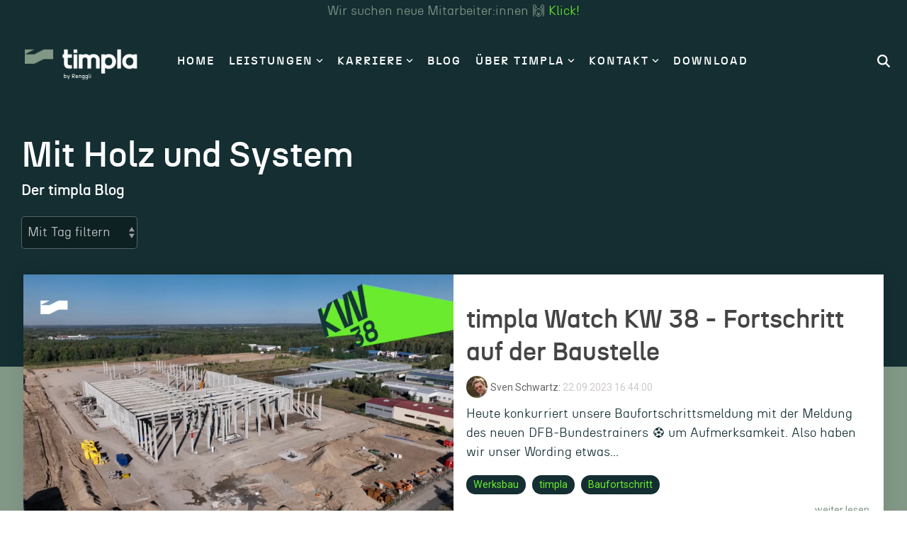

--- FILE ---
content_type: text/html; charset=UTF-8
request_url: https://www.timpla.eu/de/timpla-blog/page/5
body_size: 27303
content:
<!doctype html><html lang="de"><head>
    <meta charset="utf-8">
    <title>...aus der Tiefe des Raumes (5)</title>
    <link rel="shortcut icon" href="https://www.timpla.eu/hubfs/timpla_by_Renggli_lying-T_Logo-moosgreen.png">
    <meta name="description" content="Neues und Wichtiges von timpla by Renggli, dem Holzbau und dem nachhaltigen Wohnen  (5)">
    
    
    
    
    
<meta name="viewport" content="width=device-width, initial-scale=1">

    
    <meta property="og:description" content="Neues und Wichtiges von timpla by Renggli, dem Holzbau und dem nachhaltigen Wohnen  (5)">
    <meta property="og:title" content="...aus der Tiefe des Raumes (5)">
    <meta name="twitter:description" content="Neues und Wichtiges von timpla by Renggli, dem Holzbau und dem nachhaltigen Wohnen  (5)">
    <meta name="twitter:title" content="...aus der Tiefe des Raumes (5)">

    

    
    <style>
a.cta_button{-moz-box-sizing:content-box !important;-webkit-box-sizing:content-box !important;box-sizing:content-box !important;vertical-align:middle}.hs-breadcrumb-menu{list-style-type:none;margin:0px 0px 0px 0px;padding:0px 0px 0px 0px}.hs-breadcrumb-menu-item{float:left;padding:10px 0px 10px 10px}.hs-breadcrumb-menu-divider:before{content:'›';padding-left:10px}.hs-featured-image-link{border:0}.hs-featured-image{float:right;margin:0 0 20px 20px;max-width:50%}@media (max-width: 568px){.hs-featured-image{float:none;margin:0;width:100%;max-width:100%}}.hs-screen-reader-text{clip:rect(1px, 1px, 1px, 1px);height:1px;overflow:hidden;position:absolute !important;width:1px}
</style>

<link rel="stylesheet" href="https://www.timpla.eu/hubfs/hub_generated/template_assets/1/59119649474/1762429837877/template_main-head.min.css">
<link class="hs-async-css" rel="preload" href="https://www.timpla.eu/hubfs/hub_generated/template_assets/1/59120863702/1762429846677/template_main-foot.min.css" as="style" onload="this.onload=null;this.rel='stylesheet'">
<noscript><link rel="stylesheet" href="https://www.timpla.eu/hubfs/hub_generated/template_assets/1/59120863702/1762429846677/template_main-foot.min.css"></noscript>
<link rel="stylesheet" href="https://www.timpla.eu/hubfs/hub_generated/template_assets/1/59120407230/1762429831055/template_child-x-timpla.css">

<style>
  
 .hhs-top-bar .hs-menu-wrapper.hs-menu-flow-horizontal>ul li a {
	max-width: none !important;
	vertical-align: bottom;
  padding: 5px 0;
  position: relative;
}

.hhs-top-bar .mega-menu .hs-menu-wrapper > ul > li > ul:before {
	content: '';  
}

.hhs-top-bar .hs-menu-wrapper.hs-menu-flow-horizontal>ul li.hs-item-has-children>a {
  display:flex;
  align-items:center;
}

.hs-menu-wrapper.hs-menu-flow-horizontal>ul li.hs-item-has-children>a svg {
  margin-left:4px !important;
  width: 10px;
}

.hhs-top-bar .hs-menu-wrapper.hs-menu-flow-horizontal>ul li.hs-menu-depth-1 {
 position: relative; 
}

.hhs-top-bar .hs-menu-wrapper.hs-menu-flow-horizontal>ul li.hs-menu-depth-1:hover:after {
 width: 100%;
}

.hhs-top-bar .hs-menu-wrapper.hs-menu-flow-horizontal>ul li.hs-menu-depth-1.active:after,
.hhs-top-bar .hs-menu-wrapper.hs-menu-flow-horizontal>ul li.hs-menu-depth-1.active-branch:after,
.hhs-top-bar .hs-menu-wrapper.hs-menu-flow-horizontal>ul li.hs-menu-depth-1:after {
    content: '';
    position: absolute;
    left: 0px;
    bottom: 4px;
    width: 0;
    height: 2px;
    transition: width 220ms ease-in;
}
.hhs-top-bar .hs-menu-wrapper.hs-menu-flow-horizontal>ul li.hs-menu-depth-1.active:after,
.hhs-top-bar .hs-menu-wrapper.hs-menu-flow-horizontal>ul li.hs-menu-depth-1.active-branch:after{
 width: 100%;
}

.hhs-top-bar .hs-menu-wrapper.hs-menu-flow-horizontal .mega-menu ul li.hs-menu-depth-1:after {
 height: 0; 
}



.hhs-menu-toggle {
	padding-left: 1em;
	display: flex;
	z-index: 1001;
}

.hhs-side-menu .hhs-menu-toggle {
  text-align: right;
  float: right;
  margin-right: 15px;
}

.hhs-side-menu.is-open .hhs-menu-toggle {
  display: block;
}

.hhs-side-menu .hhs-menu-toggle button {
  position: relative;
}

.hamburger-icon {
	width: 1.6em;
	height: 1em;
	position: relative;
	display: block;
	margin: auto;
}
.hamburger-icon .line {
	display: block;
	background: #666;
	width: 1.6em;
	height: 3px;
	position: absolute;
	left: 0;
	border-radius: 0.025em;
	transition: all 0.4s;
	border-radius: 1em;
}
.hamburger-icon .line.line-1 {
	top: 0;
}
.hamburger-icon .line.line-2 {
	top: 50%;
}
.hamburger-icon .line.line-3 {
	top: 100%;
}


.hamburger-icon.active .line-1 {
	transform: translateY(0.75em) translateX(0) rotate(45deg);
}
.hamburger-icon.active .line-2 {
	opacity: 0;
}
.hamburger-icon.active .line-3 {
	transform: translateY(-0.25em) translateX(0) rotate(-45deg);
}

.hhs-side-menu__mobile-controls {
	padding-right: 1em;
  margin-bottom: 0em;
  float: left;
}

.hhs-nav-grid {
	display: flex;
	align-items: center;
}

.hhs-nav-grid__extras {
	display: flex;
}



.hs-search-field {
	position: relative;
	width: 1px;
  z-index: 1000000;
}

.hs-search-field__bar {
	left: 0;
	max-width: 0;
	overflow: hidden;
	transition: all 0.125s ease-in-out;
  height: 100%;
}

.hs-search-field__bar form {
 height: 100%; 
}

.hs-search-field.is-open .hs-search-field__bar {
	width: 40vw;
	max-width: 40vw;
	left: -40vw;
  position: absolute;
}

.hhs-top-bar .hs-search-field__bar .hs-search-field__input {
	border: 0;
	border: 1px solid #ccc;
	position: relative;
	z-index: 1000;
  -webkit-border-radius: 3px 3px 3px 3px;
  border-radius: 3px 3px 3px 3px;
  padding: 5px 8px !important;
  height: 100%;
}

.top-bar-search {
	border: 0;
	background: none;
	padding: 4px;
	display: inline-block;
	margin-top: 0px;
	cursor: pointer;
  margin-right: 5px;
  display: flex;
  align-items: center;
}

  .top-bar-search svg {
   height: 18px;
    width: 18px;
  }
  
.hhs-side-menu .top-bar-search {
  position: absolute;
  top: 2px;
  right: 52px;
}

.hhs-side-menu__controls .hhs-lang-switch .globe_class:before,
.hhs-side-menu .fas {
 font-size: 20px; 
}

.hhs-menu-button {
	border: 0;
	background: none;
	display: inline-block;
	cursor: pointer;
}

@media (max-width: 575px) {
  .hhs-menu-button {
    vertical-align: super;
  }
}

.sc-site-header__menu .hs-menu-children-wrapper {
	padding: 0.33em 0 !important;
}

.sc-site-header__menu .hs-menu-item.hs-menu-depth-2 {
	width: 100%;
}

.hhs-top-bar .hs-menu-wrapper.hs-menu-flow-horizontal>ul li.hs-item-has-children ul.hs-menu-children-wrapper li a {
 padding: 10px 0px; 
}

.hhs-lang-switch .lang_list_class li a {
 padding: 10px; 
}


.hs-menu-wrapper.hs-menu-flow-horizontal>ul li.hs-item-has-children ul.hs-menu-children-wrapper {
 visibility: hidden;
  opacity: 0;
}



.hhs-side-menu .hhs-lang-switch .globe_class:before {
	color: #000; 
}

.hhs-side-menu {
	position: fixed;
	max-height: 100vh; 
	top: 0;
	bottom: 0;
	background-color: #fff;
	padding-top: 1em;
	z-index: 100001;
	overflow-y: auto;
	right: -100%;
	transition: all 0.5s ease-in-out;
}

.page-editor .hhs-side-menu {
	height: 0px; 
}

.hhs-side-menu.is-open {
	right: 0;
}

.body-wrapper.nav-is-open  {
	overflow-y: hidden;
}

.body-wrapper::after {
	content: '';
	position: absolute;
	top: 0;
	right: 0;
	bottom: 0;
	left: 100%;
	opacity: 0;
	pointer-events: none;
	z-index: 1000;
	transition: all 0.33s ease-in-out;
}

.body-wrapper.nav-is-open::after {
	left: 0;
	opacity: 1;
}

.hhs-side-menu__ctas {
	padding: 1.88em 2em 0em;
}

.hhs-side-menu__form {
	padding: 0em 2em 0em;
}
.hhs-side-menu__text {
	padding: 0em 2em 0em;
}

.hhs-side-menu__text.text-above {
 padding-top: 2em; 
}

.hhs-side-menu__ctas .hhs-header-cta {
	float: left;
	margin: 0 1em 0 0;
}
.hhs-side-menu__ctas .hhs-header-cta a {
 margin-bottom: 15px; 
}

.hs-menu-flow-vertical .hhs-nav-links {
	display: block;
}

.hs-menu-wrapper.hs-menu-flow-vertical>ul li a {
	padding: 0.2em 0 !important;
	max-width: 100%;
	width: 100%;
  overflow: visible;
}

.hhs-side-menu__mobile {
	padding: 1em 2.25em 0 2em;
}

.hhs-side-menu__mobile .sc-site-header__menu {
	padding-bottom: 1em;
	border-bottom: 1px solid rgba(125,125,125, 0.42);
}

.hhs-nav-links {
	margin: 0 !important;
  vertical-align: bottom;
}

.hs-menu-wrapper.hs-menu-flow-vertical>ul li.hs-item-has-children ul.hs-menu-children-wrapper {
	font-size: 0.88em;
	display: block;
	visibility: visible;
	opacity: 1;
	position: static;
	background: none;
	padding-left: 1.33em !important;
	padding-top: 0 !important;
}

.hhs-side-menu .hs-menu-flow-vertical>ul li.hs-item-has-children ul.hs-menu-children-wrapper {
	max-height: 0;
	overflow: hidden;
  opacity: 0;
	transition: none;
  -webkit-transition: none;
  background-color: transparent !important;
}

.hhs-side-menu .hs-menu-flow-vertical>ul li.hs-item-has-children ul.hs-menu-children-wrapper.is-open {
	max-height: 100%;
  opacity: 1;
	transition: none ;
  -webkit-transition: none;
  margin-top: 15px;
}

.fa-caret-right::after {
	content: '\f0da';
}

.hhs-sidebar-nav-toggle {
  display: inline-block;
	border: 0;
	background: none;
	font-size: 1rem;
	padding: 0.25rem 0.66rem 0.25rem;
	line-height: 1;
  width: 48px;
  height: 48px;
  position: absolute;
  right: 0;
  top: -10px;
	-webkit-transition: all 300ms ease-in-out;
	-moz-transition: all 300ms ease-in-out;
	-ms-transition: all 300ms ease-in-out;
	-o-transition: all 300ms ease-in-out;
	transition: all 300ms ease-in-out;
}

.hhs-sidebar-nav-toggle.is-open > * {
	transform: rotate(45deg);
	-webkit-transition: all 300ms ease-in-out;
	-moz-transition: all 300ms ease-in-out;
	-ms-transition: all 300ms ease-in-out;
	-o-transition: all 300ms ease-in-out;
	transition: all 300ms ease-in-out;
}

.hhs-side-menu__extras {
	padding: 0.66em 2em;
}
.hhs-side-menu__extras .hs-menu-item {
	width: 100%;
}

.hhs-side-menu__extras .hs-menu-wrapper.hs-menu-flow-horizontal>ul li a {
	width: 100%;
	padding: 0.25em 0;
  overflow: visible;
}

.hhs-top-bar .hs-menu-wrapper.hs-menu-flow-horizontal>ul li.hs-item-has-children ul.hs-menu-children-wrapper {
  max-width: 250px;
  width: max-content;
  line-height: 1;
  -webkit-box-shadow: 0 0 4px 4px rgba(0,0,0,0.05);
  box-shadow: 0 0 4px 4px rgba(0,0,0,0.05);
}

.hs-menu-wrapper.hs-menu-flow-horizontal .mega-menu ul li.hs-item-has-children ul.hs-menu-children-wrapper {
  -webkit-box-shadow: 0 0 0px 0px rgba(0,0,0,0.0);
  box-shadow: 0 0 0px 0px rgba(0,0,0,0.0);
}

.hhs-top-bar .hs-menu-wrapper.hs-menu-flow-horizontal>ul li.hs-item-has-children ul.hs-menu-children-wrapper li a {
  line-height: 1;
  width: auto !important;
  padding: 10px 20px 10px 10px;
}

.hhs-side-menu__extras .hs-menu-wrapper.hs-menu-flow-horizontal>ul li.hs-item-has-children ul.hs-menu-children-wrapper {
  visibility: visible;
  opacity: 1;
  position: static;
}
.hhs-side-menu__extras .hs-menu-wrapper.hs-menu-flow-horizontal>ul li.hs-item-has-children ul.hs-menu-children-wrapper a {
 text-indent: 10px; 
}
.hhs-side-menu__extras .hs-menu-wrapper.hs-menu-flow-horizontal>ul li.hs-item-has-children ul.hs-menu-children-wrapper li li a {
 text-indent: 20px; 
}
  

body.user-is-tabbing .hs-menu-item.hs-menu-depth-1:focus-within > .hs-menu-children-wrapper {
  opacity: 1;
  visibility: visible;
}


body.user-is-tabbing .hs-menu-item.hs-menu-depth-2:focus-within > .hs-menu-children-wrapper {
  opacity: 1;
  visibility: visible;
}


body.user-is-tabbing .hs-menu-item.hs-menu-depth-3:focus-within > .hs-menu-children-wrapper {
  opacity: 1;
  visibility: visible;
}

.hhs-side-menu .hs-menu-wrapper.hs-menu-flow-horizontal>ul li.hs-item-has-children>a:after {
  content: '' !important;
}

@media (min-width: 510px) {
	.hhs-side-menu__mobile-controls {
		display: none;
	}
}


@media (max-width: 509px) {
	.hhs-nav-grid__extras .top-bar-search,
	.hhs-nav-grid__extras .hhs-lang-switch {
		display: none;
	}
}

.hhs-side-menu .sc-site-header__menu.hs-menu-flow-vertical {
	overflow: initial;
	height: auto;
}

.hhs-side-menu span {
	display: inline;
}

.hhs-side-menu__controls {
	position: relative; 
  width: 100%;
  z-index: 100000;
  margin: 0em 0 0 auto;
}


.hhs-side-menu__controls .hs-search-field .hs-search-field__bar {
 width: 0px;
  display: none;
}

.hhs-side-menu__controls .hs-search-field.is-open .hs-search-field__bar {
	width: 14.5em;
	max-width: 14.5em;
  top: -3px;
	left: 2em;
  display: block;
  position: absolute;
  height: 100px;
}

.hhs-side-menu__controls .hs-search-field {
	z-index: 1000; 
}

.hhs-side-menu__controls .hs-search-field input {
	padding: 8px;
  font-size: 16px;
  border: 1px solid #dddddd;
  -webkit-border-radius: 3px;
  border-radius: 3px;
  outline: none;
  box-shadow: none;
}

.hhs-side-menu .hs-menu-wrapper.hs-menu-flow-vertical li a {
  white-space: inherit;
}

.hhs-side-menu__footer {
	padding: 2em;
	text-align: right;
}

.hhs-side-menu__footer i {
	font-size: 18px;
	padding: 5px;
}
.hhs-side-menu__footer i span {
	display: none;
}


.hhs-side-menu__footer svg {
	width: 28px;
  height: 28px;
	padding: 5px;
}


.hhs-side-menu {
	display: flex;
	flex-direction: column;
}



.hhs-top-bar div.hs_cos_wrapper_type_cta {
	display: inline; 
}



.mega-menu {
	left: 0; 
	position: fixed;
	width: 100%;
	padding:15px;
	z-index: 10000;
	box-shadow: 0 4px 5px 0 rgba(0,0,0,0.1);
}

.mega-menu {
	opacity: 0; 
	pointer-events: none; 
	transition: opacity .2s ease-in-out,
				max-height .8s ease-in-out,
				padding .2s ease-in-out;
  transition-delay: 300ms;
	max-height: 0;
	padding: 0;
  cursor: default;
  box-sizing: border-box;
  background-clip: padding-box;
}
.mega-menu.active {
	opacity: 1;
	visibility: visible; 
	pointer-events: inherit;
	max-height: 10000px;
	padding: 50px 0; 
}

.mega-menu::before {
	content: '';
	width: 100%;
	display: block;
	background: transparent;
	position: absolute;
  pointer-events: auto;
}

.mega-menu.mega-scrolled {
	top: 55px; 
}


.side-bar-nav {
	height:680px;
	overflow-y: scroll;
}

.side-bar-nav .hs-menu-wrapper.hs-menu-flow-vertical.flyouts>ul li.hs-item-has-children ul.hs-menu-children-wrapper,
.mega-menu .hs-menu-wrapper.hs-menu-flow-vertical.flyouts>ul li.hs-item-has-children ul.hs-menu-children-wrapper {
	left: auto;
	top: auto;
	visibility: visible;
	opacity: 1;
	position: static; 
}

.mega-menu .hs-menu-wrapper.hs-menu-flow-vertical > ul {
	margin-bottom: 0px; 
}

.mega-menu .hs-menu-wrapper.hs-menu-flow-vertical>ul li a,
.mega-menu .widget-type-post_listing ul li a{
	padding: 2px 0px !important;
	width: auto !important;
	white-space: normal;
	text-indent: inherit;
}

.mega-menu .key-menu .hs-menu-wrapper.hs-menu-flow-vertical>ul li:first-child a {
	padding: 0px 0px !important;
	width: auto !important;
}


.mega-menu .hs-menu-wrapper.hs-menu-flow-vertical > ul li.hs-menu-depth-2 > a {
	font-size: .9em;
	padding-left: 5px;
}

.hhs-top-bar .mega-menu .hs-menu-wrapper.hs-menu-flow-horizontal>ul li{
 margin-top: 5px;
 margin-bottom: 5px;
}

.custom-menu-primary .mega-menu .hs-menu-wrapper>ul,
.custom-menu-primary .mega-menu .hs-menu-wrapper>ul ul,
.custom-menu-primary .mega-menu .widget-type-post_listing ul,
.custom-menu-primary .mega-menu .widget-type-post_listing ul ul{
	-webkit-box-shadow: none;
	box-shadow: none;
	background: transparent !important;
}

.custom-menu-primary .hs-menu-wrapper > ul ul,
.custom-menu-primary .mega-menu .key-menu .hs-menu-wrapper>ul,
.custom-menu-primary .mega-menu .key-menu .hs-menu-wrapper>ul ul {
	padding: 0px; 
}

.custom-menu-primary .mega-menu .hs-menu-wrapper>ul ul {
	min-width: 170px !important;
}

.custom-menu-primary .hs-menu-wrapper .mega-menu > ul > li,
.custom-menu-primary .mega-menu .hs-menu-wrapper>ul>li,
.hhs-header-menu .hs-menu-wrapper.hs-menu-flow-horizontal .mega-menu .hs-menu-flow-vertical ul li a,
.hhs-header-menu .hs-menu-wrapper.hs-menu-flow-horizontal .mega-menu .widget-type-post_listing ul li a{
	text-transform: none !important;
	font-weight: normal !important;
	display: block;
	clear: both;
}

.hhs-top-bar .mega-nav-con .hs-menu-wrapper.hs-menu-flow-horizontal>ul li a {
	padding-bottom: 5px;
}

.hhs-header-menu .hs-menu-wrapper.hs-menu-flow-horizontal .mega-menu .key-menu.hs-menu-flow-vertical ul li:first-child a {
	line-height: 1em; 
}

.custom-menu-primary .mega-menu .hs-menu-wrapper > ul > li, 
.custom-menu-primary .hs-menu-wrapper .mega-menu > ul > li {
	margin-left: 0px !important;
}

.custom-menu-primary .mega-menu .hs-menu-wrapper>ul ul {
	padding: 0px 0  10px 10px !important; 
}

.hhs-header-menu .hs-menu-wrapper.hs-menu-flow-horizontal .mega-menu>ul li a {
	font-weight: normal !important; 
}

.custom-menu-primary .hs-menu-wrapper .mega-menu ul>li>ul:before,
.hs-menu-wrapper.hs-menu-flow-horizontal .mega-menu ul li.hs-item-has-children>a:after {
	display: none !important; 
}

.custom-menu-primary .mega-menu .hs-menu-wrapper > ul li a:hover {
	background-color: transparent !important; 
}

.custom-menu-primary .mega-menu .hs-menu-wrapper > ul {
	float: none !important; 
}

.hs-menu-wrapper.hs-menu-flow-horizontal .mega-menu ul li.hs-item-has-children ul.hs-menu-children-wrapper {
	display: block;
	opacity: 1;
	visibility: visible;
	position: static;
}


.mega-text-con {
	white-space: normal; 
}
.mega-text-con ul {
	padding-left: 20px !important; 
}
.mega-text-con li {
	list-style-type: disc; 
	width: 100%;
}

.custom-menu-primary .hs-menu-wrapper > ul .mega-menu ul {
	background: transparent !important; 
	box-shadow: none !important;
	-webkit-box-shadow: none !important;
}
  


@media (max-width: 922px){
	.mega-menu.active {
		display: none !important;
		opacity: 0;
	}
	.hhs-header-menu .hs-menu-wrapper.hs-menu-flow-horizontal>ul li a span {
		padding: 0px !important; 
	}
	.header-container-wrapper .container-fluid .mega-menu {display: none !important;}
	.header-container-wrapper .container-fluid .row-fluid .mega-menu,
	.custom-menu-primary .mega-menu {
		display: none;
		opacity: 0;
		visibility: hidden;
	}
}

.mega-nav-con .hs-menu-item {
	width: 100%;
}

.mega-nav-con .hs-menu-wrapper.hs-menu-flow-horizontal>ul li.hs-item-has-children ul.hs-menu-children-wrapper {
	display: block;
	width: 100%;
	visibility: visible;
	opacity: 1;
	position: static;
	background: none;
	padding-left: 0.33em !important;
}

.mega-nav-con .hs-menu-wrapper.hs-menu-flow-horizontal>ul li a {
	padding: 0.33em 0;
}

[class^=mega-drop].loaded::before {
 display: block;
   width: 20px;
  height: 20px;
  position: absolute;
  right: -20px;
  top: 0;
}

.hs-menu-wrapper.hs-menu-flow-horizontal>ul li.hs-item-has-children>a .mega-menu svg {
 width: auto !important; 
}



.hhs-nav {
	padding-right: 0 !important;
	padding-left: 0 !important;
}


.hhs-alt-nav .hhs-header-logo .logo-sticky,
.hhs-header-logo .logo-standard {
	display: block;
}

.hhs-alt-nav .hhs-header-logo .logo-standard,
.hhs-header-logo .logo-sticky {
	display: none;
}
.sticky-menu .hhs-header-logo .logo-standard {
	display: none;
}
.sticky-menu .hhs-header-logo .logo-sticky {
	display: block;
}

.hhs-header-logo,
.hhs-nav-opt-items {
	display: table-cell;
	vertical-align: middle;
}

.hhs-header-logo {
	position: relative;
	z-index: 10;
}

.hhs-header-menu {
	float: right !important;
}



 
 .hhs-lang-switch {
   float: right;
 }

.hhs-lang-switch span {
  display: flex;
  height: 100%;
}
 
 .hhs-lang-switch .lang_switcher_class {
   padding: 7px 10px;
   display: flex;
   align-items:center;
 }
 
 .hhs-lang-switch .globe_class {
   background-image: none !important;
   -webkit-font-smoothing: antialiased;
   display: inline-block;
   font-style: normal;
   font-variant: normal;
   text-rendering: auto;
   line-height: 1;
   font-weight: 900;
 }


.hhs-side-menu__controls .hhs-lang-switch {
	position: absolute;
	top: 5px;
	right: 100px;
}

.hhs-side-menu__controls .hhs-lang-switch .lang_switcher_class {
	padding: 0px;
	margin-top: 0;
}

 
 .hhs-lang-switch .lang_list_class {
   text-align: left;
   border: none;
   top: 35px;
   left: -10px;
   padding-top: 0px !important;
   -webkit-box-shadow: 0 0 5px 0px rgba(0,0,0,0.1);
   box-shadow: 0 0 5px 0px rgba(0,0,0,0.1);
   min-width: 100px;
   width: max-content;
 }

.hhs-side-menu .hhs-lang-switch .lang_list_class {
   top: 30px;
  z-index: 1000;
}
 
 .hhs-lang-switch .lang_list_class:before {
    border: none;
   width: 100% !important;
   height: 15px !important;
   background-color: transparent;
   margin-left: auto;
   left: auto;
 }
 .hhs-lang-switch .lang_list_class:after {
   border: 5px solid transparent;
   left: 85px;
   top: -10px;
 }
 .hhs-side-menu .hhs-lang-switch .lang_list_class:after {
   left: 76px;
 }



 .hhs-lang-switch .lang_list_class li:first-child,
 .hhs-lang-switch .lang_list_class li{
   border: none !important; 
 }
 .hhs-lang-switch .lang_list_class li:first-child {
   padding-top: 10px; 
 }
 
 .hhs-lang-switch .lang_list_class li:last-child {
   padding-bottom: 10px; 
 }
 
 .hhs-lang-switch .lang_list_class li {
   padding: 0px; 
   margin-bottom: 0px;
 }
 

.hhs-lang-switch .lang_list_class li a {
  display: block;
}

.hhs-lang-switch,
.hhs-header-search,
.hhs-header-cta {
	float: right;
	margin-left: 15px;
	z-index: 1000;
	position: relative;
  display: flex;
}
  
.hhs-head-cta-1 {
  margin-right: 15px;
}

.hhs-lang-switch a,
.hhs-header-search a{
	padding: 10px 5px;
	display: block;
}

.hhs-header-search a i {
	vertical-align: bottom;
}

.hhs-lang-switch .globe_class svg {
	vertical-align: middle;
}


.hhs-header-mod .hs-menu-wrapper.hs-menu-flow-horizontal > ul li.hs-item-has-children ul.hs-menu-children-wrapper li {
	width: 100%;
	display: block;
	clear: both;
}

.hhs-header-hat {
	position: relative;
	z-index: 1000;
}


.hhs-header-hat .col-12 {
	padding-left: 0px;
	padding-right: 0px;
}

.hhs-header-hat .col-12 * {
 margin-bottom: 0px; 
}

.hhs-hat-menu .hs-menu-wrapper.hs-menu-flow-horizontal>ul {
	float: right;
}
.hhs-header-menu .hs-menu-wrapper.hs-menu-flow-horizontal>ul li a span {
	padding: 10px 0;
}



.hhs-header-menu .hs-menu-wrapper.hs-menu-flow-horizontal>ul li .mega-menu a {
	color: #555555 !important;
	padding: 5px;
	text-transform: none;
}

.hhs-top-bar .hs-menu-wrapper.hs-menu-flow-horizontal>ul li .mega-menu a {
  white-space: normal !important;
}

.hs-menu-wrapper.hs-menu-flow-horizontal .mega-menu ul li.hs-item-has-children ul.hs-menu-children-wrapper {
	display: block;
	opacity: 1;
	visibility: visible;
	position: static;
}

.mega-text-con {
	white-space: normal; 
}
.mega-text-con ul {
	padding-left: 20px !important; 
}
.mega-text-con li {
	list-style-type: disc; 
	width: 100%;
}

.custom-menu-primary .hs-menu-wrapper > ul .mega-menu ul {
	background: transparent !important; 
	box-shadow: none !important;
	-webkit-box-shadow: none !important;
}



.hhs-hat-menu .hs-menu-wrapper.hs-menu-flow-horizontal>ul {
	margin-right: 0px;
}

.hhs-hat-menu .hs-menu-wrapper.hs-menu-flow-horizontal>ul li a {
	max-width: none;
	overflow: visible;
}




.custom-menu-primary .hs-menu-wrapper {
	overflow: visible !important;
}

.custom-menu-primary .hs-menu-wrapper > ul{
	float: right;
}

.custom-menu-primary .hs-menu-wrapper > ul > li{
	font-weight: normal;
	margin-left: 0px !important;
	margin-bottom: 0px;
}

.custom-menu-primary .hs-menu-wrapper > ul > li > a{
	padding: 10px 15px;
	position: relative;
	display: block;
}

.custom-menu-primary a:hover {
	color: #000000;
}


.hs-menu-children-wrapper .hs-menu-item.active,
.custom-menu-primary .hs-menu-wrapper .hs-menu-children-wrapper li.active a:hover,
.sticky-menu .hs-menu-item.active,
.sticky-menu .custom-menu-primary .hs-menu-wrapper > ul li.active a:hover{
	background-color: transparent !important;
	cursor: default !important;
}
  

.sticky-menu {
	visibility: hidden;
	-webkit-transform: translateY(-100%);
	-ms-transform: translateY(-100%);
	-o-transform: translateY(-100%);
	transform: translateY(-100%);
	-webkit-transition: all .3s ease;
	-o-transition: all .3s ease;
	transition: all .3s ease;
	opacity: 0;
	-webkit-box-shadow: 0 2px 3px 1px rgba(0,0,0,.1);
	box-shadow: 0 2px 3px 1px rgba(0,0,0,.1);
}

.sticky-menu.active {
	z-index: 999;
	position: fixed;
	top: 0;
	left: 0;
	right: 0;
	visibility: visible;
	-webkit-transform: translateY(0);
	-ms-transform: translateY(0);
	-o-transform: translateY(0);
	transform: translateY(0);
	transition: all .3s ease;
	opacity: 1;
}


.sticky-menu .widget-type-logo img {
	height: 35px !important;
	width: auto !important;
	margin: 10px 0;
}

.hhs-header.sticky-menu.active {
	padding: 5px 0px !important;
}

.custom-menu-primary.js-enabled .hamburger {
	display: none;
}

@media (max-width: 922px){
	.sticky-menu.active {
		position: static !important;
	}
	.sticky-menu .widget-type-cta {
		display: none;
	}
	.sticky-menu .widget-type-logo img {
		margin: 0;
	}
	.sticky-menu .page-center {
		padding: 0 10px !important;
	}
	.hhs-nav {
		position: relative;
	}
	.hhs-nav-opt-items {
		padding-right: 40px;
	}
	.custom-menu-primary.js-enabled {
		float: none;
		position: absolute;
		top: 0px;
		left: 0px;
	}
	.custom-menu-primary .hs-menu-wrapper,
	.custom-menu-primary.js-enabled .hs-menu-wrapper,
	.custom-menu-primary.js-enabled .hs-menu-children-wrapper{
		display: none;
	}
	.custom-menu-primary.js-enabled .hamburger {
		display: inline-block;
	}
	.hhs-header-menu .hs-menu-wrapper.hs-menu-flow-horizontal>ul li a {
		padding: 0px 15px;
	}
	.hhs-header-logo {
		position: relative;
		z-index: 1000;
	}
	.custom-menu-primary.js-enabled .hs-menu-wrapper > ul > li{
		margin-left: 0px !important;
	}
	.hamburger {
		padding-top: 10px; 
	}
}

@media (max-width: 575px){
	nav {
		transition: height 0.5s ease-in-out;
	}
	.hhs-header-mod .hhs-nav {
		padding-top: 25px; 
	}
	.custom-menu-primary.js-enabled {
		top: 20px; 
	}
	.hhs-hat-menu {
		position: relative;
	}
	.hhs-hat-menu .hs-menu-wrapper.hs-menu-flow-horizontal>ul li a {
		text-align: center !important;
		padding: 0 !important;
	}
	.hhs-hat-menu .hs-menu-wrapper.hs-menu-flow-horizontal ul li li a {
		padding: 2px 10px !important;
	}
	.hhs-hat-menu .hhs-header-search a {
		padding: 5px 0px 5px 10px;
	}

	.hhs-hat-menu .hs-menu-wrapper.hs-menu-flow-horizontal>ul,
	.hhs-hat-menu > ul {
		width: 100% !important;
		margin: 0px auto !important;
		float: none !important;
    text-align: center;
	}
  
  .hhs-hat-menu .hs-menu-wrapper.hs-menu-flow-horizontal>ul li.hs-menu-depth-1 {
   display: inline-block;
    text-align: center;
    padding: 0 5px;
  }
  .hhs-hat-menu .hs-menu-children-wrapper:before {
   text-align: left; 
  }
}


  
  
  
  .hhs-top-bar {
    background-color: rgba(0, 0, 0, 0.0);
    padding: 10px 0;
    
      position: absolute;
      left: 0;
      right: 0;
      z-index: 999;
    
  }
  .hhs-top-bar.sticky-menu.active {
    padding: 5px 0; 
  }
  
  @media (min-width: 992px) {
    
  }
  
  
  
  .hhs-top-bar.hhs-alt-nav .logo-sticky,
  .logo-standard  {
    max-width: 200px;
    float: left;
  }
  
  .hhs-top-bar.hhs-alt-nav.sticky-menu.active .logo-sticky,
  .logo-sticky  {
    max-width: 150px;
    float: left;
  }
  
  .hhs-header-logo {
    padding-top:  0px;
  }
  
  
  .hhs-nav-grid__menu {
    
      margin-right: auto;
      margin-left: 25px;
    
  }
  
  .hhs-top-bar .hs-menu-wrapper.hs-menu-flow-horizontal>ul li a,
  .hs-menu-wrapper.hs-menu-flow-horizontal ul.hhs-nav-links .hs-menu-item a {
    color: rgba(255, 255, 255, 1.0);
  }
  
  
  .hhs-top-bar .hs-menu-wrapper.hs-menu-flow-horizontal>ul li {
    margin: 15px 10px;
  }
  
  .hhs-top-bar .hs-menu-wrapper.hs-menu-flow-horizontal>ul li a:hover,
  .hs-menu-wrapper.hs-menu-flow-horizontal ul.hhs-nav-links .hs-menu-item a:hover,
  .hhs-top-bar .hs-menu-wrapper.hs-menu-flow-horizontal>ul li a:hover{
    color: rgba(105, 235, 45, 1.0);
  } 
  
  .hhs-top-bar .hs-menu-wrapper.hs-menu-flow-horizontal>ul li a svg,
  .hhs-header-search a svg,
  .hhs-lang-switch svg,
  .top-bar-search svg{
    fill: rgba(255, 255, 255, 1);
  }
  .hhs-top-bar .hs-menu-wrapper.hs-menu-flow-horizontal>ul li a:hover svg {
   fill: rgba(105, 235, 45, 1.0); 
  }
  
  .hhs-top-bar .hs-menu-wrapper.hs-menu-flow-horizontal>ul li a svg {
    -webkit-transition: fill 400ms ease-in-out;
    -moz-transition: fill 400ms ease-in-out;
    -ms-transition: fill 400ms ease-in-out;
    -o-transition: fill 400ms ease-in-out;
    transition: fill 400ms ease-in-out;
  }
  .hhs-top-bar .hs-menu-wrapper.hs-menu-flow-horizontal>ul li li a svg {
    -moz-transform: rotate(-90deg);
    -webkit-transform: rotate(-90deg);
    -o-transform: rotate(-90deg);
    -ms-transform: rotate(-90deg);
    transform: rotate(-90deg);
    vertical-align: sub;
  }
  
  .hhs-top-bar .hs-menu-wrapper.hs-menu-flow-horizontal>ul li.hs-menu-depth-1.active:after,
  .hhs-top-bar .hs-menu-wrapper.hs-menu-flow-horizontal>ul li.hs-menu-depth-1:after {
    background-color: rgba(105, 235, 45, 1.0);
  }
  
  
  
  .hhs-lang-switch .globe_class svg{
    fill: rgba(255, 255, 255, 1);
  }
  
  .lang_list_class li {
     background: rgba(20, 46, 50, 1) !important;
  }
  
  .hhs-lang-switch .lang_list_class:after {
   border-bottom-color: rgba(20, 46, 50, 1) !important;
  }
  
  
 
  .hhs-hat-menu .hs-menu-children-wrapper,
  .sc-site-header__menu .hs-menu-children-wrapper {
    background-color: rgba(20, 46, 50, 1) !important;
  }
  
  .sc-site-header__menu .mega-menu .hs-menu-children-wrapper {
    background-color: transparent !important;
  }
  
  .hhs-hat-menu .hs-menu-children-wrapper:before,
  .hs-menu-wrapper.hs-menu-flow-horizontal>ul li.hs-item-has-children ul.hs-menu-children-wrapper:before {
     color: rgba(20, 46, 50, 1) !important;
  }
  
  .hhs-hat-menu .hs-menu-children-wrapper li a,
  .hhs-lang-switch .lang_list_class li a,
  .custom-menu-primary .hs-menu-wrapper > ul li a, 
  .hs-menu-wrapper.hs-menu-flow-horizontal > ul li.hs-item-has-children ul.hs-menu-children-wrapper li a,
  .hhs-lang-switch .lang_list_class li a {
    color: #69EB2D;
    font-size: 14px !important;
  }
  
  .hhs-hat-menu .hs-menu-children-wrapper li a:hover,
  .hhs-lang-switch .lang_list_class li a:hover,
  .hs-menu-wrapper.hs-menu-flow-horizontal ul.hhs-nav-links .hs-menu-item.hs-menu-depth-2 a:hover,
  .hhs-top-bar .hs-menu-wrapper.hs-menu-flow-horizontal>ul li.hs-item-has-children ul.hs-menu-children-wrapper li a:hover{
   background-color: rgba(20, 46, 50, 1) !important;
  }
  
  .hhs-hat-menu .hs-menu-children-wrapper li a:hover,
  .hhs-lang-switch .lang_list_class li a:hover,
  .custom-menu-primary .hs-menu-wrapper > ul li.hs-item-has-children ul.hs-menu-children-wrapper li a:hover,
  .hs-menu-wrapper.hs-menu-flow-horizontal ul.hhs-nav-links .hs-menu-item.hs-menu-depth-2 a:hover,
  .hhs-top-bar .hs-menu-wrapper.hs-menu-flow-horizontal>ul li.hs-item-has-children ul.hs-menu-children-wrapper li a:hover{
   color: #69EB2D !important;
  }
  
  .hhs-top-bar.hhs-alt-nav .hs-menu-wrapper.hs-menu-flow-horizontal>ul li.hs-menu-item.hs-menu-depth-2 a:hover svg {
    fill: #69EB2D !important;
  }
  
  .custom-menu-primary .hs-menu-wrapper > ul li.hs-item-has-children ul.hs-menu-children-wrapper li.active a:hover {
    color: #69EB2D !important;
  }
  
  .hhs-top-bar.hhs-alt-nav .hs-menu-wrapper.hs-menu-flow-horizontal ul.hhs-nav-links ul .hs-menu-item.sub-active > a,
  .hhs-top-bar .hs-menu-wrapper.hs-menu-flow-horizontal ul.hhs-nav-links ul .hs-menu-item.sub-active > a{
      background-color: rgba(242, 245, 248, 1) !important;
     color: #69EB2D !important;
    }
    
  
  
  .hhs-top-bar.hhs-alt-nav.sticky-menu,
  .hhs-top-bar.sticky-menu,
  .hhs-top-bar.hhs-alt-nav{
    background-color: rgba(255, 255, 255, 0.90);
  }
  .sticky-menu.active {
    background-color: rgba(255, 255, 255, 0.90);
  }
  
  .hhs-top-bar.sticky-menu .hs-menu-wrapper.hs-menu-flow-horizontal>ul li a,
  .hhs-top-bar.hhs-alt-nav .hs-menu-wrapper.hs-menu-flow-horizontal>ul li a,
  .hhs-top-bar.hhs-alt-nav .hs-menu-wrapper.hs-menu-flow-horizontal ul.hhs-nav-links .hs-menu-item a,
  .sticky-menu .hs-menu-wrapper.hs-menu-flow-horizontal ul.hhs-nav-links li a,
  .sticky-menu .hhs-lang-switch .globe_class:before{
    color: rgba(20, 46, 50, 1.0);
  }
  
  .hhs-top-bar.hhs-alt-nav .hhs-lang-switch .globe_class svg {
     fill: rgba(20, 46, 50, 1.0);
  }
  
  .hhs-top-bar.sticky-menu .hs-menu-wrapper.hs-menu-flow-horizontal>ul li a svg,
  .sticky-menu .hhs-nav-grid__extras svg,
  .hhs-top-bar.hhs-alt-nav .hhs-header-search a svg {
    fill: rgba(20, 46, 50, 1.0);
  }
  
  .hhs-top-bar.hhs-alt-nav .hs-menu-wrapper.hs-menu-flow-horizontal ul.hhs-nav-links ul .hs-menu-item a {
    color: #69EB2D;
  }
  
  .hhs-top-bar.sticky-menu .hs-menu-wrapper.hs-menu-flow-horizontal>ul li a:hover,
  .hhs-top-bar.hhs-alt-nav .hs-menu-wrapper.hs-menu-flow-horizontal>ul li a:hover,
  .hhs-top-bar.hhs-alt-nav .hhs-top-bar .hs-menu-wrapper.hs-menu-flow-horizontal .hs-menu-depth-1:first-child:hover,
  .hhs-top-bar.hhs-alt-nav .fas:hover,
  .sticky-menu .hhs-top-bar .hs-menu-wrapper.hs-menu-flow-horizontal .hs-menu-depth-1:first-child:hover,
  .sticky-menu .hs-menu-wrapper.hs-menu-flow-horizontal ul.hhs-nav-links li a:hover,
  .sticky-menu .hhs-header-search a i:hover{
    color: rgba(105, 235, 45, 1.0) !important;
  }
  .hhs-top-bar.sticky-menu .hs-menu-wrapper.hs-menu-flow-horizontal>ul li a:hover svg,
  .hhs-top-bar.hhs-alt-nav .hs-menu-wrapper.hs-menu-flow-horizontal>ul li a:hover svg {
   fill: rgba(105, 235, 45, 1.0) !important; 
  }
  
  
  
  .hhs-top-bar.hhs-alt-nav .hs-menu-wrapper.hs-menu-flow-horizontal>ul li a svg, 
  .hhs-top-bar.hhs-alt-nav .hhs-header-search a svg, 
  .hhs-top-bar.hhs-alt-nav .top-bar-search svg {
    fill: rgba(20, 46, 50, 1) !important;
  }
  
  
  .hhs-top-bar.hhs-alt-nav .hs-menu-wrapper.hs-menu-flow-horizontal>ul li.hs-menu-depth-1.active:after,
  .hhs-top-bar.hhs-alt-nav .hs-menu-wrapper.hs-menu-flow-horizontal>ul li.hs-menu-depth-1:after,
  .sticky-menu.hhs-top-bar .hs-menu-wrapper.hs-menu-flow-horizontal>ul li.hs-menu-depth-1.active:after,
  .sticky-menu.hhs-top-bar .hs-menu-wrapper.hs-menu-flow-horizontal>ul li.hs-menu-depth-1:after {
    background-color: rgba(105, 235, 45, 1.0);
  }
 
  
  
  .hhs-header-cta .cta-secondary,
  .hhs-header-cta .cta-tertiary,
  .hhs-header-cta .cta-primary,
  .hhs-header-cta .cta-four,
  .hhs-header-cta .cta-five{
    padding: 15px 15px !important;
    font-size: 10px !important;
    -webkit-box-shadow: none;
    box-shadow: none;
  }
  
   
   
  
  .hhs-side-menu {
   width:  400px;
  }
  
  .hhs-side-menu {
   background-color:  rgba(130, 152, 135, 1.0);
  }
  
  .body-wrapper::after {
    background-color:  rgba(0, 0, 0, 0.6);
  }
  
  
  
  .hamburger-icon .line {
    background: rgba(255, 255, 255, 1.0);
  }
  
  .hhs-top-bar.hhs-alt-nav .hamburger-icon .line,
  .sticky-menu .hamburger-icon .line {
    background: rgba(68, 68, 68, 1.0);
  }
  
  .hamburger-icon.active .line {
    background: rgba(68, 68, 68, 1.0);
  }
  .hhs-side-menu .top-bar-search svg,
  .hhs-side-menu .hhs-lang-switch .globe_class svg {
    fill: rgba(68, 68, 68, 1.0);
  }
  .hhs-side-menu .top-bar-search {
    padding: 4px;
  }
  .hhs-side-menu .top-bar-search svg {
   height: 20px;
    width: 20px;
  }
  
  
  
  
  .hhs-side-menu .hhs-lang-switch .globe_class:before,
  .hhs-side-menu .fas{
    color: rgba(68, 68, 68, 1.0);
  }
  
  .hhs-top-bar .fas {
    fill: #ffffff;
  }
  
  .hhs-side-menu__footer a svg,
  .hhs-side-menu__footer a:visited svg {
    fill: #ffffff;
  }
  
  .hhs-side-menu__footer a:hover svg,
  .hhs-side-menu__footer a:focus svg {
    fill: #69EB2D;
  }
  
  
  
  .hhs-side-menu .hhs-side-menu__mobile li a {
    font-size: 18px;
    font-weight: bold;
    color: rgba(20, 46, 50, 1.0);
  }
  
  .hhs-side-menu .hhs-side-menu__mobile li a:hover {
    color: rgba(105, 235, 45, 1.0);
  }
  
  .hhs-sidebar-nav-toggle svg {
    fill: rgba(20, 46, 50, 1.0);
  }
  
  
  
  .hhs-side-menu__extras .hs-menu-item a,
  .hhs-side-menu__extras .hs-menu-wrapper.hs-menu-flow-horizontal>ul li.hs-item-has-children ul.hs-menu-children-wrapper a {
    font-size: 14px;
    font-weight: nomral;
    color: rgba(105, 235, 45, 1);
  }
  
  .hhs-side-menu__extras .hs-menu-item a:hover,
  .hhs-side-menu__extras .hs-menu-wrapper.hs-menu-flow-horizontal>ul li.hs-item-has-children ul.hs-menu-children-wrapper a:hover {
    color: rgba(130, 152, 135, 1);
  }
  
  
  
  
    .hhs-side-menu__extras {flex: 1;}
  
  
  @media (max-width: 575px) {
    .hhs-side-menu {
     width: 100%; 
    }
  }
  
   
   
  
  
  
  
  
  
  
  
    .hhs-menu-toggle {
      display: none;  
    }
    @media (max-width: 960px) {
      .hhs-menu-toggle {
        display: block;  
      }
    }
    @media (max-width: 920px) {
      .hhs-menu-toggle {
        display: block;  
      }
    }
  
  
    
  
  .hhs-side-menu__ctas .hhs-side-cta-1,
  .hhs-side-menu__ctas .hhs-side-cta-2{
    display: none;
  }
  
  @media (max-width: 960px) {
      .hhs-extras-ctas,
      .hhs-extras-ctas .hhs-head-cta-1 {
        display: none;
      }
      .hhs-side-menu__ctas .hhs-side-cta-1 {
        display: inline-block;
        margin-right: 15px;
      }
    }
    @media (max-width: 920px) {
      .hhs-extras-ctas .hhs-head-cta-2 {
        display: none;
      }
      .hhs-side-menu__ctas .hhs-side-cta-2 {
        display: inline-block;
      }
    }
  
  
  
  
    @media (min-width: 850px) {
      .hhs-side-menu__mobile {
        display: none;
      }
    }

  @media (max-width: 850px) {
    .main-nav .sc-site-header__menu {
       display: none;
      }
    }
  
  
  
  
  
  
  
  
  
  
    .hhs-header-hat {
      background-color: rgba(20, 46, 50, 1.0);
      padding: 3px 0;
    }

    .hhs-hat-menu .hs-menu-wrapper.hs-menu-flow-horizontal>ul li.hs-menu-depth-1 a {
      color: rgba(255, 255, 255, 1.0);
      font-size: 14px;
      font-weight: bold;
      padding: 5px 0 5px 20px;
    }

    .hhs-hat-menu .hs-menu-wrapper.hs-menu-flow-horizontal>ul li.hs-menu-depth-1 a:hover {
      color: rgba(238, 238, 238, 1.0);
    }
  
    
    
   
  
  
  
   
  @media (max-width: 922px) {
    .custom-menu-primary .hs-menu-wrapper > ul {
       margin-top: 10px !important;
    }
    .custom-menu-primary .hs-menu-wrapper > ul,
    .custom-menu-primary .hs-menu-wrapper > ul li.active a:hover{
      background-color:  rgba(20, 46, 50, 1) !important;
    }
    .hhs-top-bar .hs-menu-wrapper.hs-menu-flow-horizontal>ul li a:hover,
    .custom-menu-primary .hs-menu-wrapper > ul li.active a:hover {
      color:  #69EB2D ;
    }
    .custom-menu-primary .hs-menu-wrapper > ul li{
      
        border-top: 1px solid rgba(0, 0, 0, .1) !important; 
      
    }
    .custom-menu-primary .hs-menu-wrapper > ul ul li{
      
        background-color: rgba(0, 0, 0, .05);
      
    }
    
      .sticky-menu.active {
        position: static !important;
      }
      .sticky-menu.active {
        display: none !important;
        height: 0px !important;
      }
    
  }
  
  
  @media (max-width: 575px) {
    .logo-standard, .logo-sticky {
      max-width: 100px !important;
    }
    
      .hhs-nav-opt-items .hhs-header-search {
        right: 3px;
      }
      .hhs-nav-opt-items .hhs-lang-switch
       {
        right: 33px;
      }
    
  }
  
  
</style>

<link rel="stylesheet" href="https://www.timpla.eu/hubfs/hub_generated/template_assets/1/59120096717/1762429835756/template_global-footer.min.css">
<style>
  
  
  
  #hs_cos_wrapper_global_footer .hhs-footer-mod {
    padding-top: 100px;
    padding-bottom: 100px;
    
    
      background-color: rgba(20, 46, 50, 1.0);
    }
  


  
  .hhs-foot-base-nav .hs-menu-wrapper.hs-menu-flow-horizontal > ul li a,
  .hhs-foot-nav-col .hs-menu-wrapper.hs-menu-flow-horizontal>ul li.hs-item-has-children ul.hs-menu-children-wrapper li a,
  .hhs-foot-nav-col .hs-menu-wrapper.hs-menu-flow-horizontal > ul li a {
    color: #829887 !important;
  }
  .hhs-foot-base-nav .hs-menu-wrapper.hs-menu-flow-horizontal > ul li a:hover,
  .hhs-foot-nav-col .hs-menu-wrapper.hs-menu-flow-horizontal>ul li.hs-item-has-children ul.hs-menu-children-wrapper li a:hover,
  .hhs-foot-nav-col .hs-menu-wrapper.hs-menu-flow-horizontal > ul li a:hover {
    color: #69EB2D  !important;
  }
  .foot-nav-title,
  .hhs-foot-rss div.col-title,
  .hhs-foot-nav-col div.col-title {
    margin-bottom: 40px;
    padding-left: 0px;
  }

  .hhs-foot-rss .hs_cos_wrapper_type_inline_rich_text p,
  .hhs-foot-rss .hs_cos_wrapper_type_inline_rich_text l1,
  .hhs-foot-rss .hs_cos_wrapper_type_inline_rich_text span,
  .hhs-foot-rss label{
    color: #444444;
  }
  
  .hhs-foot-base-nav .hs-menu-wrapper.hs-menu-flow-horizontal > ul li a {
    font-size: 14px !important;
  }

  
  .hhs-footer-mod .hhs-post-content a h6  {
    color: #444444;
    font-size: 16px;
    line-height: 20px;
  }
  .hhs-footer-mod .hhs-post-summary p  {
    color: #444444;
    font-size: 14px;
    line-height: 18px;
  }
  .hhs-foot-rss .hs-rss-title:hover {
    color: #ff7a59;
  }
   .hhs-footer-mod .hhs-post-feat-img {
    min-height: 120px;
  }
  .hhs-foot-rss .hs-rss-item.hs-with-featured-image .hs-rss-item-text  {
   margin-top: 120px;
  }
  .hhs-foot-break-line {
    border-color:  #829887;
  }
  .hhs-foot-copyright {
    color: #666666;
  }
  
  
  
  
    @media (max-width: 575px) {
     .hhs-foot-nav-col .hhs-col-content {
       display: none; 
       text-align: center;
     }
     .hhs-foot-nav-col .hhs-col-content.open-menu {
       display: block;
       text-align: center;
     } 
      button.foot-nav-title {
       color: #ffffff; 
      }
    }
  

  
  #hs_cos_wrapper_global_footer .hhs-social-con svg { 
      width:20px;
      height: 20px; }#hs_cos_wrapper_global_footer .hhs-social-con svg { fill:  #3C62FF; }
    #hs_cos_wrapper_global_footer .hhs-social-con svg:hover {fill:  #69EB2D;}@media (max-width: 922px) {
    #hs_cos_wrapper_global_footer .hhs-footer-mod {
      padding-top: 25px;
      padding-bottom: 25px;
    }
  }

  
  
  #return-to-top {
   background: rgba(130, 152, 135, 0.7);
    left: 20px;
  }
  #return-to-top:hover {
   background: rgba(130, 152, 135, 0.9);
  }
  

  
  @media (max-width: 575px) {
    #hs_cos_wrapper_global_footer .hhs-footer-mod {
      padding-top: 25px;
      padding-bottom: 25px;
    }
    .hhs-foot-nav-col {
     border-color: #829887;
    }
  }
</style>

<style>

  





  
</style>

<link rel="stylesheet" href="https://www.timpla.eu/hubfs/hub_generated/template_assets/1/59120174545/1762429842003/template_hero-banner.min.css">

<style>
  
  
  
  #hs_cos_wrapper_dnd_area-module-2 .hhs-hero-mod {
    padding-top: 100px;
    padding-bottom:  150px;z-index: 1;background-color: rgba(20, 46, 50, 1.0);}
  
  #hs_cos_wrapper_dnd_area-module-2 .hhs-hero-mod .row {
    margin-top:  60px;
  }
  
  @media (max-width: 922px) {
    #hs_cos_wrapper_dnd_area-module-2 .hhs-hero-mod {
      padding-top: 100px;
      padding-bottom: 100px;
    }
  }
  @media (max-width: 575px) {
    #hs_cos_wrapper_dnd_area-module-2 .hhs-hero-mod {
      padding-top: 100px;
      padding-bottom: 150px;
    }}#hs_cos_wrapper_dnd_area-module-2 .hhs-hero-mod .first-col .hhs-col-inner {
    text-align:  left;}#hs_cos_wrapper_dnd_area-module-2 .hhs-hero-mod .first-col .hhs-col-inner {
    text-align:  left;
  }
  @media (max-width: 575px) {
    #hs_cos_wrapper_dnd_area-module-2 .hhs-hero-mod .first-col .hhs-col-inner {
      text-align:  left;
    }
  }
  
  
  #hs_cos_wrapper_dnd_area-module-2 .first-col .hhs-rich-text h1, #hs_cos_wrapper_dnd_area-module-2 .first-col .hhs-rich-text h2,#hs_cos_wrapper_dnd_area-module-2 .first-col .hhs-rich-text h3, #hs_cos_wrapper_dnd_area-module-2 .first-col .hhs-rich-text h4, #hs_cos_wrapper_dnd_area-module-2 .first-col .hhs-rich-text h5, #hs_cos_wrapper_dnd_area-module-2 .first-col .hhs-rich-text h6, #hs_cos_wrapper_dnd_area-module-2 .first-col .hhs-rich-text p, #hs_cos_wrapper_dnd_area-module-2 .first-col .hhs-rich-text span, #hs_cos_wrapper_dnd_area-module-2 .first-col .hhs-rich-text label, #hs_cos_wrapper_dnd_area-module-2 .first-col .hhs-rich-text li {
    color: #ffffff;
  }
  
  
  #hs_cos_wrapper_dnd_area-module-2 .hhs-hero-mod .second-col .hhs-col-inner {
    text-align:  center;}
  @media (max-width: 575px) {
    #hs_cos_wrapper_dnd_area-module-2 .hhs-hero-mod .second-col .hhs-col-inner {
      text-align:  left;
    }
  }
  
  
  
  #hs_cos_wrapper_dnd_area-module-2 .second-col .hhs-rich-text h1, #hs_cos_wrapper_dnd_area-module-2 .second-col .hhs-rich-text h2,#hs_cos_wrapper_dnd_area-module-2 .second-col .hhs-rich-text h3, #hs_cos_wrapper_dnd_area-module-2 .second-col .hhs-rich-text h4, #hs_cos_wrapper_dnd_area-module-2 .second-col .hhs-rich-text h5, #hs_cos_wrapper_dnd_area-module-2 .second-col .hhs-rich-text h6, #hs_cos_wrapper_dnd_area-module-2 .second-col .hhs-rich-text p, #hs_cos_wrapper_dnd_area-module-2 .second-col .hhs-rich-text span, #hs_cos_wrapper_dnd_area-module-2 .second-col .hhs-rich-text label, #hs_cos_wrapper_dnd_area-module-2 .second-col .hhs-rich-text li {
    color: #ffffff;
  }#hs_cos_wrapper_dnd_area-module-2 .second-col .hhs-form-con {margin-left: 0px;
        margin-right: auto;}
    #hs_cos_wrapper_dnd_area-module-2 .second-col .hhs-form-con {
     max-width:  100%;
    }
    #hs_cos_wrapper_dnd_area-module-2 .second-col .hhs-form-con .mdl-checkbox__box-outline {
      border-color: #ffffff !important;
    }</style>


<style>
  
  
  .hhs-blog-grid-cards {
    
      background-color: rgba(130, 152, 135, 1.0);
    
      padding-top: 0px;
      padding-bottom: 0px;
  }
  
  
  @media (max-width: 922px) {
    .hhs-blog-grid-cards {
     padding-top: 0px;
      padding-bottom: 0px;
    }
  }
  
  @media (max-width: 575px) {
    .hhs-blog-grid-cards {
      padding-top: 0px;
      padding-bottom: 0px;
    }
  }
  
  
  
   
  
  @media screen and (min-width: 922px) {
    .hhs-blog-grid-cards .blog-index__post {
      flex:  0 0 calc(100%/2);
    }
  }
  
   @media screen and (min-width: 1000px) {
    .hhs-blog-grid-cards.listing-page .blog-index__post {
      flex:  0 0 calc(100%/4);
    }
  }

  @media screen and (min-width: 922px) {
    .hhs-blog-grid-cards.listing-page .blog-index__post--large {
      flex: 1 0 100%;
      display: flex;
      justify-items: space-between;
    }
  }
  
  .blog-recent-posts__post,
  .hhs-blog-card-inner,
  .blog-index__post--large {
    background-color: rgba(255, 255, 255, 1.0);
  }
  
  
  
  
  
  
  
  
    p.reading-minutes {
      margin-bottom: 5px;
      color: rgba(153, 153, 153, 1.0);
      text-transform: uppercase;
      font-size: 12px;
    }
  
  
  
  
  

  .blog-index__post--large h4.card_post_title,
  .blog-index__post--large h4.card_post_title a {
    font-size: 36px;
    color: rgba(68, 68, 68, 1.0);
    line-height: 1.3em;
  }
  .blog-index__post-content--small h4.card_post_title,
  .blog-index__post-content--small h4.card_post_title a {
    font-size: 20px;
    color: rgba(68, 68, 68, 1.0);
    line-height: 1.2em;
  }
  
  @media (max-width: 575px) {
    .blog-index__post--large h4.card_post_title,
    .blog-index__post--large h4.card_post_title a {
    font-size: 20px; 
    }
    .blog-index__post-content--small h4.card_post_title
    .blog-index__post-content--small h4.card_post_title a {
      font-size: 24px;
    }
  }
  
  
  
  
    .hhs-blog-card-inner {
        padding-bottom: 30px;
      }
    .blog-index__post--large .blog-index__post-content {
     padding: 2rem 1rem 2.5rem 1rem; 
    }
    a.blog-index__post-button {
     color: rgba(130, 152, 135, 1.0);
    }
  
  
  
  
  .blog-index__post-author span {
    font-size: 14px;
  }
  
   
    a.blog-index__post-author-name {
      color: rgba(102, 102, 102, 1.0);
    }
  
  
   
    .blog-index__post-author span .pub-date {
      color: rgba(205, 200, 205, 1.0);
    }
  
  
  
  
   
    .blog-recent-posts__post p, .blog-index__post--large p, .blog-index__post--small p, .blog-index__tag-subtitle {
      color: rgba(20, 46, 50, 1.0);
      font-size: 18px ;
    }
  
  
  
  
  
  
  
  
  
    .hhs-blog-grid-cards .blog-index__post-tag {
      color: rgba(105, 235, 45, 1.0);
      background: rgba(20, 46, 50, 1.0);
    }
    .hhs-blog-grid-cards .blog-index__post-tag:hover,
    .hhs-blog-grid-cards .blog-index__post-tag:focus{
      color: rgba(250, 250, 250, 1.0);
      background: rgba(153, 153, 153, 1.0);
    }
  
  
  
  
  
    .dnd-blog-listing .blog-index__post--large.pull-up-card {
      margin-top: -130px;
      position: relative;
      z-index: 5;
    }
  
  
  
  
  .hhs-blog-grid-cards .blog-pagination__prev-link svg, 
  .hhs-blog-grid-cards .blog-pagination__next-link svg,
  .hhs-blog-grid-cards .blog-pagination__link {
    color: rgba(68, 68, 68, 1.0);
  }
  
  .hhs-blog-grid-cards .blog-pagination__prev-link svg, 
  .hhs-blog-grid-cards .blog-pagination__next-link svg {
    fill: rgba(68, 68, 68, 1.0);
  }
  
  .hhs-blog-grid-cards .blog-pagination__link--active {
    border: 2px solid rgba(0, 164, 189, 1.0);
  }
  
  .hhs-blog-grid-cards .blog-pagination__number-link:hover, 
  .hhs-blog-grid-cards .blog-pagination__number-link:focus {
    border: 2px solid rgba(0, 164, 189, 1.0);
    background-color: rgba(0, 164, 189, 1.0);
    color: rgba(255, 255, 255, 1.0);
  }
  
</style>

<style>
  @font-face {
    font-family: "Roboto";
    font-weight: 800;
    font-style: normal;
    font-display: swap;
    src: url("/_hcms/googlefonts/Roboto/800.woff2") format("woff2"), url("/_hcms/googlefonts/Roboto/800.woff") format("woff");
  }
  @font-face {
    font-family: "Roboto";
    font-weight: 400;
    font-style: normal;
    font-display: swap;
    src: url("/_hcms/googlefonts/Roboto/regular.woff2") format("woff2"), url("/_hcms/googlefonts/Roboto/regular.woff") format("woff");
  }
  @font-face {
    font-family: "Roboto";
    font-weight: 700;
    font-style: normal;
    font-display: swap;
    src: url("/_hcms/googlefonts/Roboto/700.woff2") format("woff2"), url("/_hcms/googlefonts/Roboto/700.woff") format("woff");
  }
  @font-face {
    font-family: "Abel";
    font-weight: 400;
    font-style: normal;
    font-display: swap;
    src: url("/_hcms/googlefonts/Abel/regular.woff2") format("woff2"), url("/_hcms/googlefonts/Abel/regular.woff") format("woff");
  }
  @font-face {
    font-family: "Inter Tight";
    font-weight: 800;
    font-style: normal;
    font-display: swap;
    src: url("/_hcms/googlefonts/Inter_Tight/800.woff2") format("woff2"), url("/_hcms/googlefonts/Inter_Tight/800.woff") format("woff");
  }
  @font-face {
    font-family: "Inter Tight";
    font-weight: 700;
    font-style: normal;
    font-display: swap;
    src: url("/_hcms/googlefonts/Inter_Tight/700.woff2") format("woff2"), url("/_hcms/googlefonts/Inter_Tight/700.woff") format("woff");
  }
  @font-face {
    font-family: "Inter Tight";
    font-weight: 300;
    font-style: normal;
    font-display: swap;
    src: url("/_hcms/googlefonts/Inter_Tight/300.woff2") format("woff2"), url("/_hcms/googlefonts/Inter_Tight/300.woff") format("woff");
  }
  @font-face {
    font-family: "Inter Tight";
    font-weight: 500;
    font-style: normal;
    font-display: swap;
    src: url("/_hcms/googlefonts/Inter_Tight/500.woff2") format("woff2"), url("/_hcms/googlefonts/Inter_Tight/500.woff") format("woff");
  }
  @font-face {
    font-family: "Inter Tight";
    font-weight: 400;
    font-style: normal;
    font-display: swap;
    src: url("/_hcms/googlefonts/Inter_Tight/regular.woff2") format("woff2"), url("/_hcms/googlefonts/Inter_Tight/regular.woff") format("woff");
  }
  @font-face {
    font-family: "Inter Tight";
    font-weight: 700;
    font-style: normal;
    font-display: swap;
    src: url("/_hcms/googlefonts/Inter_Tight/700.woff2") format("woff2"), url("/_hcms/googlefonts/Inter_Tight/700.woff") format("woff");
  }
</style>

<!-- Editor Styles -->
<style id="hs_editor_style" type="text/css">
.dnd_area-row-0-force-full-width-section > .row-fluid {
  max-width: none !important;
}
.dnd_area-row-1-force-full-width-section > .row-fluid {
  max-width: none !important;
}
.dnd_area-row-2-force-full-width-section > .row-fluid {
  max-width: none !important;
}
/* HubSpot Non-stacked Media Query Styles */
@media (min-width:768px) {
  .dnd_area-row-0-vertical-alignment > .row-fluid {
    display: -ms-flexbox !important;
    -ms-flex-direction: row;
    display: flex !important;
    flex-direction: row;
  }
  .dnd_area-row-1-vertical-alignment > .row-fluid {
    display: -ms-flexbox !important;
    -ms-flex-direction: row;
    display: flex !important;
    flex-direction: row;
  }
  .dnd_area-row-2-vertical-alignment > .row-fluid {
    display: -ms-flexbox !important;
    -ms-flex-direction: row;
    display: flex !important;
    flex-direction: row;
  }
  .dnd_area-module-1-vertical-alignment {
    display: -ms-flexbox !important;
    -ms-flex-direction: column !important;
    -ms-flex-pack: center !important;
    display: flex !important;
    flex-direction: column !important;
    justify-content: center !important;
  }
  .dnd_area-module-1-vertical-alignment > div {
    flex-shrink: 0 !important;
  }
  .dnd_area-module-2-vertical-alignment {
    display: -ms-flexbox !important;
    -ms-flex-direction: column !important;
    -ms-flex-pack: center !important;
    display: flex !important;
    flex-direction: column !important;
    justify-content: center !important;
  }
  .dnd_area-module-2-vertical-alignment > div {
    flex-shrink: 0 !important;
  }
  .dnd_area-module-3-vertical-alignment {
    display: -ms-flexbox !important;
    -ms-flex-direction: column !important;
    -ms-flex-pack: center !important;
    display: flex !important;
    flex-direction: column !important;
    justify-content: center !important;
  }
  .dnd_area-module-3-vertical-alignment > div {
    flex-shrink: 0 !important;
  }
}
/* HubSpot Styles (default) */
.dnd_area-row-0-padding {
  padding-top: 0px !important;
  padding-bottom: 0px !important;
  padding-left: 0px !important;
  padding-right: 0px !important;
}
.dnd_area-row-1-padding {
  padding-top: 0px !important;
  padding-bottom: 0px !important;
  padding-left: 0px !important;
  padding-right: 0px !important;
}
.dnd_area-row-2-padding {
  padding-top: 0px !important;
  padding-bottom: 0px !important;
  padding-left: 0px !important;
  padding-right: 0px !important;
}
.dnd_area-row-2-background-layers {
  background-image: linear-gradient(rgba(130, 152, 135, 1), rgba(130, 152, 135, 1)) !important;
  background-position: left top !important;
  background-size: auto !important;
  background-repeat: no-repeat !important;
}
</style>
    <script type="application/ld+json">
{"@context":"https://schema.org","@type":"VideoObject","contentUrl":"https://26736966.fs1.hubspotusercontent-eu1.net/hubfs/26736966/ALT/ALT%204%20Videos/1-Jahr-Spatenstich-full_version-HD.mov","dateModified":"2025-09-08T23:23:04.973Z","duration":"PT4M34.711S","height":1080,"name":"1-Jahr-Spatenstich-full_version-HD","thumbnailUrl":"https://26736966.fs1.hubspotusercontent-eu1.net/hubfs/26736966/ALT/ALT%204%20Videos/1-Jahr-Spatenstich-full_version-HD.mov/medium.jpg?t=1741796238770","uploadDate":"2023-09-15T12:39:15.639Z","width":1920}</script>


    

<!-- Start of HubSpot Embed Code -->
<script type="text/javascript" id="hs-script-loader" async defer src="//js-eu1.hs-scripts.com/26736966.js"></script>

<script src="https://www.youtube.com/iframe_api"></script><script src="https://player.vimeo.com/api/player.js"></script>

<!-- End of HubSpot Embed Code -->
<link rel="prev" href="https://www.timpla.eu/de/timpla-blog/page/4">
<link rel="next" href="https://www.timpla.eu/de/timpla-blog/page/6">
<meta property="og:url" content="https://www.timpla.eu/de/timpla-blog">
<meta property="og:type" content="blog">
<meta name="twitter:card" content="summary">
<link rel="alternate" type="application/rss+xml" href="https://www.timpla.eu/de/timpla-blog/rss.xml">
<meta name="twitter:domain" content="www.timpla.eu">
<script src="//platform.linkedin.com/in.js" type="text/javascript">
    lang: de_DE
</script>

<meta http-equiv="content-language" content="de">







    <link rel="preconnect" href="https://cdn2.hubspot.net" crossorigin>
    <link rel="preconnect" href="https://js.hs-analytics.net" crossorigin>
    <link rel="preconnect" href="https://js.hs-banner.com" crossorigin>
  <meta name="generator" content="HubSpot"></head>
  <body>
    <div class="body-wrapper   hs-content-id-61463124726 hs-blog-listing hs-blog-id-61457213630">
      <header class="header">
        <div class="header__container">
           <div id="hs_cos_wrapper_global_header_v2" class="hs_cos_wrapper hs_cos_wrapper_widget hs_cos_wrapper_type_module" style="" data-hs-cos-general-type="widget" data-hs-cos-type="module">





<a href="#main-content" class="screen-reader-text" aria-label="Skip to main content">Skip to the main content.</a>

<div class="hhs-header-hat">
  <div class="container-fluid">
    <div class="row">
      <div class="col-12">
        <nav class="hhs-hat-menu" data-collapsed="true">
          
            
              <div id="hs_cos_wrapper_global_header_v2_" class="hs_cos_wrapper hs_cos_wrapper_widget hs_cos_wrapper_type_inline_rich_text" style="" data-hs-cos-general-type="widget" data-hs-cos-type="inline_rich_text" data-hs-cos-field="menu.header_hat.text"><p style="text-align: center;"><span style="color: #69eb2d;"><span style="color: #829887;">Wir suchen neue Mitarbeiter:innen 🙌</span>&nbsp;<a href="https://www.timpla.eu/de/karriere-mit-sinn#offenepositionen" rel="noopener">Klick!</a></span></p></div>
             
          
        </nav>
      </div>
    </div>
  </div>
</div>


<nav id="hhs-main-nav" class="hhs-top-bar" aria-label="Main Navigation" role="navigation">
  <div class="container-fluid
              hhs-nav-grid">
      <div class="hhs-header-logo">
        <div class="logo-standard">
          
            
          
            <span id="hs_cos_wrapper_global_header_v2_" class="hs_cos_wrapper hs_cos_wrapper_widget hs_cos_wrapper_type_logo" style="" data-hs-cos-general-type="widget" data-hs-cos-type="logo"><a href="//www.timpla.eu" id="hs-link-global_header_v2_" style="border-width:0px;border:0px;"><img src="https://www.timpla.eu/hs-fs/hubfs/timpla_by_Renggli_Logo_negativ_sRGB.png?width=2000&amp;height=867&amp;name=timpla_by_Renggli_Logo_negativ_sRGB.png" class="hs-image-widget " height="867" style="height: auto;width:2000px;border-width:0px;border:0px;" width="2000" alt="timpla_by_Renggli_Logo_negativ_sRGB" title="timpla_by_Renggli_Logo_negativ_sRGB" loading="lazy" srcset="https://www.timpla.eu/hs-fs/hubfs/timpla_by_Renggli_Logo_negativ_sRGB.png?width=1000&amp;height=434&amp;name=timpla_by_Renggli_Logo_negativ_sRGB.png 1000w, https://www.timpla.eu/hs-fs/hubfs/timpla_by_Renggli_Logo_negativ_sRGB.png?width=2000&amp;height=867&amp;name=timpla_by_Renggli_Logo_negativ_sRGB.png 2000w, https://www.timpla.eu/hs-fs/hubfs/timpla_by_Renggli_Logo_negativ_sRGB.png?width=3000&amp;height=1301&amp;name=timpla_by_Renggli_Logo_negativ_sRGB.png 3000w, https://www.timpla.eu/hs-fs/hubfs/timpla_by_Renggli_Logo_negativ_sRGB.png?width=4000&amp;height=1734&amp;name=timpla_by_Renggli_Logo_negativ_sRGB.png 4000w, https://www.timpla.eu/hs-fs/hubfs/timpla_by_Renggli_Logo_negativ_sRGB.png?width=5000&amp;height=2168&amp;name=timpla_by_Renggli_Logo_negativ_sRGB.png 5000w, https://www.timpla.eu/hs-fs/hubfs/timpla_by_Renggli_Logo_negativ_sRGB.png?width=6000&amp;height=2601&amp;name=timpla_by_Renggli_Logo_negativ_sRGB.png 6000w" sizes="(max-width: 2000px) 100vw, 2000px"></a></span>
          
        </div>
        <div class="logo-sticky">
            
            
            <span id="hs_cos_wrapper_global_header_v2_" class="hs_cos_wrapper hs_cos_wrapper_widget hs_cos_wrapper_type_logo" style="" data-hs-cos-general-type="widget" data-hs-cos-type="logo"><a href="//www.timpla.eu" id="hs-link-global_header_v2_" style="border-width:0px;border:0px;"><img src="https://www.timpla.eu/hs-fs/hubfs/timpla_by_Renggli_Logo_positiv_sRGB.png?width=2000&amp;height=868&amp;name=timpla_by_Renggli_Logo_positiv_sRGB.png" class="hs-image-widget " height="868" style="height: auto;width:2000px;border-width:0px;border:0px;" width="2000" alt="timpla by Renggli-Logo" title="timpla by Renggli-Logo" loading="lazy" srcset="https://www.timpla.eu/hs-fs/hubfs/timpla_by_Renggli_Logo_positiv_sRGB.png?width=1000&amp;height=434&amp;name=timpla_by_Renggli_Logo_positiv_sRGB.png 1000w, https://www.timpla.eu/hs-fs/hubfs/timpla_by_Renggli_Logo_positiv_sRGB.png?width=2000&amp;height=868&amp;name=timpla_by_Renggli_Logo_positiv_sRGB.png 2000w, https://www.timpla.eu/hs-fs/hubfs/timpla_by_Renggli_Logo_positiv_sRGB.png?width=3000&amp;height=1302&amp;name=timpla_by_Renggli_Logo_positiv_sRGB.png 3000w, https://www.timpla.eu/hs-fs/hubfs/timpla_by_Renggli_Logo_positiv_sRGB.png?width=4000&amp;height=1736&amp;name=timpla_by_Renggli_Logo_positiv_sRGB.png 4000w, https://www.timpla.eu/hs-fs/hubfs/timpla_by_Renggli_Logo_positiv_sRGB.png?width=5000&amp;height=2170&amp;name=timpla_by_Renggli_Logo_positiv_sRGB.png 5000w, https://www.timpla.eu/hs-fs/hubfs/timpla_by_Renggli_Logo_positiv_sRGB.png?width=6000&amp;height=2604&amp;name=timpla_by_Renggli_Logo_positiv_sRGB.png 6000w" sizes="(max-width: 2000px) 100vw, 2000px"></a></span>
          
        </div>
      </div>
    
    <div class="hhs-nav-grid__menu
                main-nav">
              
              
              
                <nav class="sc-site-header__menu
                            sc-site-header__menu--59053261303
                            hs-menu-wrapper
                            active-branch
                            flyouts
                            hs-menu-flow-horizontal" aria-label=" menu">
                    
                    <ul class="hhs-nav-links">
                      
                        
                
                  <li class="hs-menu-item hs-menu-depth-1
                             
                             
                             
                             ">
                    <a href="https://www.timpla.eu" target="" aria-expanded="false">
                      Home
                      
                    </a>
                    
                  </li>
                
              
                      
                        
                
                  <li class="hs-menu-item hs-menu-depth-1
                             hs-item-has-children
                             
                             
                             " aria-haspopup="true">
                    <a href="https://www.timpla.eu/leistungen" target="" aria-haspopup="true" aria-expanded="false">
                      Leistungen
                      
                        <svg xmlns="http://www.w3.org/2000/svg" height="16" width="14" role="presentation" viewbox="0 0 448 512"><path d="M201.4 342.6c12.5 12.5 32.8 12.5 45.3 0l160-160c12.5-12.5 12.5-32.8 0-45.3s-32.8-12.5-45.3 0L224 274.7 86.6 137.4c-12.5-12.5-32.8-12.5-45.3 0s-12.5 32.8 0 45.3l160 160z" /></svg>
                      
                    </a>
                    
                    <ul class="hs-menu-children-wrapper">
                      
                      
                        
                
                  <li class="hs-menu-item hs-menu-depth-2
                             
                             
                             
                             ">
                    <a href="https://www.timpla.eu/referenzen" target="" aria-expanded="false">
                      Referenzen
                      
                    </a>
                    
                  </li>
                
              
                      
                    </ul>
                    
                  </li>
                
              
                      
                        
                
                  <li class="hs-menu-item hs-menu-depth-1
                             hs-item-has-children
                             
                             
                             " aria-haspopup="true">
                    <a href="https://www.timpla.eu/de/karriere-mit-sinn" target="" aria-haspopup="true" aria-expanded="false">
                      Karriere
                      
                        <svg xmlns="http://www.w3.org/2000/svg" height="16" width="14" role="presentation" viewbox="0 0 448 512"><path d="M201.4 342.6c12.5 12.5 32.8 12.5 45.3 0l160-160c12.5-12.5 12.5-32.8 0-45.3s-32.8-12.5-45.3 0L224 274.7 86.6 137.4c-12.5-12.5-32.8-12.5-45.3 0s-12.5 32.8 0 45.3l160 160z" /></svg>
                      
                    </a>
                    
                    <ul class="hs-menu-children-wrapper">
                      
                      
                        
                
                  <li class="hs-menu-item hs-menu-depth-2
                             
                             
                             
                             ">
                    <a href="https://www.timpla.eu/de/karriere-mit-sinn#offenepositionen" target="" aria-expanded="false">
                      freie Stellen
                      
                    </a>
                    
                  </li>
                
              
                      
                        
                
                  <li class="hs-menu-item hs-menu-depth-2
                             
                             
                             
                             ">
                    <a href="https://www.timpla.eu/ausbildung" target="" aria-expanded="false">
                      Ausbildung bei timpla
                      
                    </a>
                    
                  </li>
                
              
                      
                    </ul>
                    
                  </li>
                
              
                      
                        
                
                  <li class="hs-menu-item hs-menu-depth-1
                             
                             
                             
                             ">
                    <a href="https://www.timpla.eu/de/timpla-blog" target="" aria-expanded="false">
                      Blog
                      
                    </a>
                    
                  </li>
                
              
                      
                        
                
                  <li class="hs-menu-item hs-menu-depth-1
                             hs-item-has-children
                             
                             
                             " aria-haspopup="true">
                    <a href="https://www.timpla.eu/de/ueber-timpla" target="" aria-haspopup="true" aria-expanded="false">
                      Über timpla
                      
                        <svg xmlns="http://www.w3.org/2000/svg" height="16" width="14" role="presentation" viewbox="0 0 448 512"><path d="M201.4 342.6c12.5 12.5 32.8 12.5 45.3 0l160-160c12.5-12.5 12.5-32.8 0-45.3s-32.8-12.5-45.3 0L224 274.7 86.6 137.4c-12.5-12.5-32.8-12.5-45.3 0s-12.5 32.8 0 45.3l160 160z" /></svg>
                      
                    </a>
                    
                    <ul class="hs-menu-children-wrapper">
                      
                      
                        
                
                  <li class="hs-menu-item hs-menu-depth-2
                             hs-item-has-children
                             
                             
                             " aria-haspopup="true">
                    <a href="https://www.timpla.eu/de/presseportal" target="" aria-haspopup="true" aria-expanded="false">
                      Presse
                      
                        <svg xmlns="http://www.w3.org/2000/svg" height="16" width="14" role="presentation" viewbox="0 0 448 512"><path d="M201.4 342.6c12.5 12.5 32.8 12.5 45.3 0l160-160c12.5-12.5 12.5-32.8 0-45.3s-32.8-12.5-45.3 0L224 274.7 86.6 137.4c-12.5-12.5-32.8-12.5-45.3 0s-12.5 32.8 0 45.3l160 160z" /></svg>
                      
                    </a>
                    
                    <ul class="hs-menu-children-wrapper">
                      
                      
                        
                
                  <li class="hs-menu-item hs-menu-depth-3
                             
                             
                             
                             ">
                    <a href="https://www.timpla.eu/de/presseportal#presseverteiler" target="" aria-expanded="false">
                      Presseverteiler
                      
                    </a>
                    
                  </li>
                
              
                      
                        
                
                  <li class="hs-menu-item hs-menu-depth-3
                             
                             
                             
                             ">
                    <a href="https://www.timpla.eu/de/presseportal#media-datenbank" target="" aria-expanded="false">
                      Media-Datenbank
                      
                    </a>
                    
                  </li>
                
              
                      
                    </ul>
                    
                  </li>
                
              
                      
                        
                
                  <li class="hs-menu-item hs-menu-depth-2
                             
                             
                             
                             ">
                    <a href="https://www.timpla.eu/de/deutschlands-groesste-holzmodulfabrik" target="" aria-expanded="false">
                      Holzmodulwerk
                      
                    </a>
                    
                  </li>
                
              
                      
                        
                
                  <li class="hs-menu-item hs-menu-depth-2
                             
                             
                             
                             ">
                    <a href="https://www.timpla.eu/de/registrierung-werksbesichtung-timpla" target="" aria-expanded="false">
                      Besichtigung
                      
                    </a>
                    
                  </li>
                
              
                      
                    </ul>
                    
                  </li>
                
              
                      
                        
                
                  <li class="hs-menu-item hs-menu-depth-1
                             hs-item-has-children
                             
                             
                             " aria-haspopup="true">
                    <a href="https://www.timpla.eu/de/kontakt" target="" aria-haspopup="true" aria-expanded="false">
                      Kontakt
                      
                        <svg xmlns="http://www.w3.org/2000/svg" height="16" width="14" role="presentation" viewbox="0 0 448 512"><path d="M201.4 342.6c12.5 12.5 32.8 12.5 45.3 0l160-160c12.5-12.5 12.5-32.8 0-45.3s-32.8-12.5-45.3 0L224 274.7 86.6 137.4c-12.5-12.5-32.8-12.5-45.3 0s-12.5 32.8 0 45.3l160 160z" /></svg>
                      
                    </a>
                    
                    <ul class="hs-menu-children-wrapper">
                      
                      
                        
                
                  <li class="hs-menu-item hs-menu-depth-2
                             hs-item-has-children
                             
                             
                             " aria-haspopup="true">
                    <a href="https://www.timpla.eu/impressum" target="" aria-haspopup="true" aria-expanded="false">
                      Impressum
                      
                        <svg xmlns="http://www.w3.org/2000/svg" height="16" width="14" role="presentation" viewbox="0 0 448 512"><path d="M201.4 342.6c12.5 12.5 32.8 12.5 45.3 0l160-160c12.5-12.5 12.5-32.8 0-45.3s-32.8-12.5-45.3 0L224 274.7 86.6 137.4c-12.5-12.5-32.8-12.5-45.3 0s-12.5 32.8 0 45.3l160 160z" /></svg>
                      
                    </a>
                    
                    <ul class="hs-menu-children-wrapper">
                      
                      
                        
                
                  <li class="hs-menu-item hs-menu-depth-3
                             
                             
                             
                             ">
                    <a href="https://www.timpla.eu/datenschutz" target="" aria-expanded="false">
                      Datenschutz
                      
                    </a>
                    
                  </li>
                
              
                      
                    </ul>
                    
                  </li>
                
              
                      
                    </ul>
                    
                  </li>
                
              
                      
                        
                
                  <li class="hs-menu-item hs-menu-depth-1
                             
                             
                             
                             ">
                    <a href="https://timp.la/leistungsangebot" target="" aria-expanded="false">
                      Download
                      
                    </a>
                    
                  </li>
                
              
                      
                    </ul>
                </nav>
              
    </div>
    <div class="hhs-nav-grid__extras">
      
        
          <div class="hs-search-field
                      js-search-pop">
            <div class="hs-search-field__bar"> 
              <form action="/hs-search-results" role="search">
                <label for="main-search" style="display: none;" aria-hidden="true">Search</label>
                <input id="main-search" type="text" class="hs-search-field__input" name="term" autocomplete="off" placeholder="Suchen..." aria-label="Search this site">
                  
                    <input type="hidden" name="type" value="SITE_PAGE">
                  
                  
                  
                    <input type="hidden" name="type" value="BLOG_POST">
                  
                
                  
                    <input type="hidden" name="language" value="de">
                  
                
              </form>
            </div>
          </div>
          <button type="button" class="top-bar-search" aria-label="Search">
            <svg xmlns="http://www.w3.org/2000/svg" role="presentation" height="16" width="16" viewbox="0 0 512 512"><path d="M416 208c0 45.9-14.9 88.3-40 122.7L502.6 457.4c12.5 12.5 12.5 32.8 0 45.3s-32.8 12.5-45.3 0L330.7 376c-34.4 25.2-76.8 40-122.7 40C93.1 416 0 322.9 0 208S93.1 0 208 0S416 93.1 416 208zM208 352a144 144 0 1 0 0-288 144 144 0 1 0 0 288z" /></svg>
          </button>
        
        
        
        <div class="hhs-menu-toggle
                    ">
          <button class="hhs-menu-button
                         hamburger-icon
                         js-toggle-main-nav" onclick="toggleMenu()" id="hamburger-icon" role="button" aria-label="Toggle Side Menu">
            <span class="line line-1"></span>
            <span class="line line-2"></span>
            <span class="line line-3"></span>
            <span class="screen-reader-text">Toggle Menu</span>
          </button>
        </div>
    </div>
    
  </div>
</nav>


<div class="hhs-side-menu
            js-side-menu">
        <div class="hhs-side-menu__controls">
          <div class="hhs-side-menu__mobile-controls">
            
             
                <div class="hs-search-field
                            js-search-pop-side">
                  <div class="hs-search-field__bar"> 
                    <form action="/hs-search-results" role="search">
                      <label for="side-search" style="display: none;" aria-hidden="true">Search</label>
                      <input id="side-search" type="text" class="hs-search-field__input" name="term" autocomplete="off" placeholder="Suchen..." aria-label="Search this site">
                        
                          <input type="hidden" name="type" value="SITE_PAGE">
                        
                        
                        
                          <input type="hidden" name="type" value="BLOG_POST">
                        
                      
                        
                          <input type="hidden" name="language" value="de">
                        
                      
                    </form>
                  </div>
                </div>
                <button type="button" class="top-bar-search" aria-label="Search">
                  <svg xmlns="http://www.w3.org/2000/svg" height="16" width="16" viewbox="0 0 512 512"><path d="M416 208c0 45.9-14.9 88.3-40 122.7L502.6 457.4c12.5 12.5 12.5 32.8 0 45.3s-32.8 12.5-45.3 0L330.7 376c-34.4 25.2-76.8 40-122.7 40C93.1 416 0 322.9 0 208S93.1 0 208 0S416 93.1 416 208zM208 352a144 144 0 1 0 0-288 144 144 0 1 0 0 288z" /></svg>
                </button>
              
            </div>
          <div class="hhs-menu-toggle
                      hhs-menu-toggle--always-show">
            <button class="hhs-menu-button
                           hamburger-icon
                           js-toggle-main-nav" onclick="toggleMenu()" role="button" aria-label="Toggle Side Menu">
              <span class="line line-1"></span>
              <span class="line line-2"></span>
              <span class="line line-3"></span>
              <span class="screen-reader-text">Toggle Menu</span>
            </button>
          </div>
        </div>
        
        
        
  <div class="hhs-side-menu__mobile"> 
    

    
    <nav class="sc-site-header__menu
                sc-site-header__menu--59053261303
                hs-menu-wrapper
                active-branch
                flyouts
                hs-menu-flow-vertical" aria-label=" menu">
      
      <ul>
        
        
    
    <li class="hs-menu-item hs-menu-depth-1
               
               
               
               ">
      <a href="https://www.timpla.eu" target="" class=" ">
        Home
        
      </a>
      
    </li>
    
    
        
        
    
    <li class="hs-menu-item hs-menu-depth-1
               hs-item-has-children
               
               
               " aria-haspopup="true">
      <a href="https://www.timpla.eu/leistungen" target="" class=" ">
        Leistungen
        
        <button class="hhs-sidebar-nav-toggle
                       js-sidebar-nav-toggle" aria-label="Toggle Menu">
          <svg xmlns="http://www.w3.org/2000/svg" height="16" width="14" viewbox="0 0 448 512"><path d="M256 80c0-17.7-14.3-32-32-32s-32 14.3-32 32V224H48c-17.7 0-32 14.3-32 32s14.3 32 32 32H192V432c0 17.7 14.3 32 32 32s32-14.3 32-32V288H400c17.7 0 32-14.3 32-32s-14.3-32-32-32H256V80z" /></svg>
        </button>
        
      </a>
      
      <ul class="hs-menu-children-wrapper">
        
        
        
    
    <li class="hs-menu-item hs-menu-depth-2
               
               
               
               ">
      <a href="https://www.timpla.eu/referenzen" target="" class=" ">
        Referenzen
        
      </a>
      
    </li>
    
    
        
      </ul>
      
    </li>
    
    
        
        
    
    <li class="hs-menu-item hs-menu-depth-1
               hs-item-has-children
               
               
               " aria-haspopup="true">
      <a href="https://www.timpla.eu/de/karriere-mit-sinn" target="" class=" ">
        Karriere
        
        <button class="hhs-sidebar-nav-toggle
                       js-sidebar-nav-toggle" aria-label="Toggle Menu">
          <svg xmlns="http://www.w3.org/2000/svg" height="16" width="14" viewbox="0 0 448 512"><path d="M256 80c0-17.7-14.3-32-32-32s-32 14.3-32 32V224H48c-17.7 0-32 14.3-32 32s14.3 32 32 32H192V432c0 17.7 14.3 32 32 32s32-14.3 32-32V288H400c17.7 0 32-14.3 32-32s-14.3-32-32-32H256V80z" /></svg>
        </button>
        
      </a>
      
      <ul class="hs-menu-children-wrapper">
        
        
        
    
    <li class="hs-menu-item hs-menu-depth-2
               
               
               
               ">
      <a href="https://www.timpla.eu/de/karriere-mit-sinn#offenepositionen" target="" class=" ">
        freie Stellen
        
      </a>
      
    </li>
    
    
        
        
    
    <li class="hs-menu-item hs-menu-depth-2
               
               
               
               ">
      <a href="https://www.timpla.eu/ausbildung" target="" class=" ">
        Ausbildung bei timpla
        
      </a>
      
    </li>
    
    
        
      </ul>
      
    </li>
    
    
        
        
    
    <li class="hs-menu-item hs-menu-depth-1
               
               
               
               ">
      <a href="https://www.timpla.eu/de/timpla-blog" target="" class=" ">
        Blog
        
      </a>
      
    </li>
    
    
        
        
    
    <li class="hs-menu-item hs-menu-depth-1
               hs-item-has-children
               
               
               " aria-haspopup="true">
      <a href="https://www.timpla.eu/de/ueber-timpla" target="" class=" ">
        Über timpla
        
        <button class="hhs-sidebar-nav-toggle
                       js-sidebar-nav-toggle" aria-label="Toggle Menu">
          <svg xmlns="http://www.w3.org/2000/svg" height="16" width="14" viewbox="0 0 448 512"><path d="M256 80c0-17.7-14.3-32-32-32s-32 14.3-32 32V224H48c-17.7 0-32 14.3-32 32s14.3 32 32 32H192V432c0 17.7 14.3 32 32 32s32-14.3 32-32V288H400c17.7 0 32-14.3 32-32s-14.3-32-32-32H256V80z" /></svg>
        </button>
        
      </a>
      
      <ul class="hs-menu-children-wrapper">
        
        
        
    
    <li class="hs-menu-item hs-menu-depth-2
               hs-item-has-children
               
               
               " aria-haspopup="true">
      <a href="https://www.timpla.eu/de/presseportal" target="" class=" ">
        Presse
        
        <button class="hhs-sidebar-nav-toggle
                       js-sidebar-nav-toggle" aria-label="Toggle Menu">
          <svg xmlns="http://www.w3.org/2000/svg" height="16" width="14" viewbox="0 0 448 512"><path d="M256 80c0-17.7-14.3-32-32-32s-32 14.3-32 32V224H48c-17.7 0-32 14.3-32 32s14.3 32 32 32H192V432c0 17.7 14.3 32 32 32s32-14.3 32-32V288H400c17.7 0 32-14.3 32-32s-14.3-32-32-32H256V80z" /></svg>
        </button>
        
      </a>
      
      <ul class="hs-menu-children-wrapper">
        
        
        
    
    <li class="hs-menu-item hs-menu-depth-3
               
               
               
               ">
      <a href="https://www.timpla.eu/de/presseportal#presseverteiler" target="" class=" ">
        Presseverteiler
        
      </a>
      
    </li>
    
    
        
        
    
    <li class="hs-menu-item hs-menu-depth-3
               
               
               
               ">
      <a href="https://www.timpla.eu/de/presseportal#media-datenbank" target="" class=" ">
        Media-Datenbank
        
      </a>
      
    </li>
    
    
        
      </ul>
      
    </li>
    
    
        
        
    
    <li class="hs-menu-item hs-menu-depth-2
               
               
               
               ">
      <a href="https://www.timpla.eu/de/deutschlands-groesste-holzmodulfabrik" target="" class=" ">
        Holzmodulwerk
        
      </a>
      
    </li>
    
    
        
        
    
    <li class="hs-menu-item hs-menu-depth-2
               
               
               
               ">
      <a href="https://www.timpla.eu/de/registrierung-werksbesichtung-timpla" target="" class=" ">
        Besichtigung
        
      </a>
      
    </li>
    
    
        
      </ul>
      
    </li>
    
    
        
        
    
    <li class="hs-menu-item hs-menu-depth-1
               hs-item-has-children
               
               
               " aria-haspopup="true">
      <a href="https://www.timpla.eu/de/kontakt" target="" class=" ">
        Kontakt
        
        <button class="hhs-sidebar-nav-toggle
                       js-sidebar-nav-toggle" aria-label="Toggle Menu">
          <svg xmlns="http://www.w3.org/2000/svg" height="16" width="14" viewbox="0 0 448 512"><path d="M256 80c0-17.7-14.3-32-32-32s-32 14.3-32 32V224H48c-17.7 0-32 14.3-32 32s14.3 32 32 32H192V432c0 17.7 14.3 32 32 32s32-14.3 32-32V288H400c17.7 0 32-14.3 32-32s-14.3-32-32-32H256V80z" /></svg>
        </button>
        
      </a>
      
      <ul class="hs-menu-children-wrapper">
        
        
        
    
    <li class="hs-menu-item hs-menu-depth-2
               hs-item-has-children
               
               
               " aria-haspopup="true">
      <a href="https://www.timpla.eu/impressum" target="" class=" ">
        Impressum
        
        <button class="hhs-sidebar-nav-toggle
                       js-sidebar-nav-toggle" aria-label="Toggle Menu">
          <svg xmlns="http://www.w3.org/2000/svg" height="16" width="14" viewbox="0 0 448 512"><path d="M256 80c0-17.7-14.3-32-32-32s-32 14.3-32 32V224H48c-17.7 0-32 14.3-32 32s14.3 32 32 32H192V432c0 17.7 14.3 32 32 32s32-14.3 32-32V288H400c17.7 0 32-14.3 32-32s-14.3-32-32-32H256V80z" /></svg>
        </button>
        
      </a>
      
      <ul class="hs-menu-children-wrapper">
        
        
        
    
    <li class="hs-menu-item hs-menu-depth-3
               
               
               
               ">
      <a href="https://www.timpla.eu/datenschutz" target="" class=" ">
        Datenschutz
        
      </a>
      
    </li>
    
    
        
      </ul>
      
    </li>
    
    
        
      </ul>
      
    </li>
    
    
        
        
    
    <li class="hs-menu-item hs-menu-depth-1
               
               
               
               ">
      <a href="https://timp.la/leistungsangebot" target="" class=" ">
        Download
        
      </a>
      
    </li>
    
    
        
      </ul>
    </nav>
    
  </div>
    
    
    
  <div class="hhs-side-menu__footer">
    
    
      <a href="https://timp.la/instagram-signatur" target="_blank" role="button" aria-label="Visit us on Instagram" rel="noreferrer nofollow">
        <svg xmlns="http://www.w3.org/2000/svg" role="presentation" height="16" width="14" viewbox="0 0 448 512"><path d="M224.1 141c-63.6 0-114.9 51.3-114.9 114.9s51.3 114.9 114.9 114.9S339 319.5 339 255.9 287.7 141 224.1 141zm0 189.6c-41.1 0-74.7-33.5-74.7-74.7s33.5-74.7 74.7-74.7 74.7 33.5 74.7 74.7-33.6 74.7-74.7 74.7zm146.4-194.3c0 14.9-12 26.8-26.8 26.8-14.9 0-26.8-12-26.8-26.8s12-26.8 26.8-26.8 26.8 12 26.8 26.8zm76.1 27.2c-1.7-35.9-9.9-67.7-36.2-93.9-26.2-26.2-58-34.4-93.9-36.2-37-2.1-147.9-2.1-184.9 0-35.8 1.7-67.6 9.9-93.9 36.1s-34.4 58-36.2 93.9c-2.1 37-2.1 147.9 0 184.9 1.7 35.9 9.9 67.7 36.2 93.9s58 34.4 93.9 36.2c37 2.1 147.9 2.1 184.9 0 35.9-1.7 67.7-9.9 93.9-36.2 26.2-26.2 34.4-58 36.2-93.9 2.1-37 2.1-147.8 0-184.8zM398.8 388c-7.8 19.6-22.9 34.7-42.6 42.6-29.5 11.7-99.5 9-132.1 9s-102.7 2.6-132.1-9c-19.6-7.8-34.7-22.9-42.6-42.6-11.7-29.5-9-99.5-9-132.1s-2.6-102.7 9-132.1c7.8-19.6 22.9-34.7 42.6-42.6 29.5-11.7 99.5-9 132.1-9s102.7-2.6 132.1 9c19.6 7.8 34.7 22.9 42.6 42.6 11.7 29.5 9 99.5 9 132.1s2.7 102.7-9 132.1z" /></svg>
        <span class="screen-reader-text">Instagram</span>
      </a>
    
    
      <a href="https://timp.la/hpIw5r" target="_blank" role="button" aria-label="Visit us on Linkedin" rel="noreferrer nofollow">
        <svg xmlns="http://www.w3.org/2000/svg" role="presentation" height="16" width="14" viewbox="0 0 448 512"><path d="M100.3 448H7.4V148.9h92.9zM53.8 108.1C24.1 108.1 0 83.5 0 53.8a53.8 53.8 0 0 1 107.6 0c0 29.7-24.1 54.3-53.8 54.3zM447.9 448h-92.7V302.4c0-34.7-.7-79.2-48.3-79.2-48.3 0-55.7 37.7-55.7 76.7V448h-92.8V148.9h89.1v40.8h1.3c12.4-23.5 42.7-48.3 87.9-48.3 94 0 111.3 61.9 111.3 142.3V448z" /></svg>
        <span class="screen-reader-text">Linkedin</span>
      </a>
    
    
    
      <a href="https://timp.la/unSKk4" target="_blank" role="button" aria-label="Visit us on Youtube" rel="noreferrer nofollow">
        <svg xmlns="http://www.w3.org/2000/svg" role="presentation" height="16" width="18" viewbox="0 0 576 512"><path d="M549.7 124.1c-6.3-23.7-24.8-42.3-48.3-48.6C458.8 64 288 64 288 64S117.2 64 74.6 75.5c-23.5 6.3-42 24.9-48.3 48.6-11.4 42.9-11.4 132.3-11.4 132.3s0 89.4 11.4 132.3c6.3 23.7 24.8 41.5 48.3 47.8C117.2 448 288 448 288 448s170.8 0 213.4-11.5c23.5-6.3 42-24.2 48.3-47.8 11.4-42.9 11.4-132.3 11.4-132.3s0-89.4-11.4-132.3zm-317.5 213.5V175.2l142.7 81.2-142.7 81.2z" /></svg>
        <span class="screen-reader-text">YouTube</span>
      </a>
    
    
    
    
    
    
    
    
  </div>
</div>




  






</div>
        </div>
      </header>
      <main id="main-content">
        
<main class="body-container-wrapper">
  <div class="container-fluid body-container dnd-blog-listing body-container--blog-index">
<div class="row-fluid-wrapper">
<div class="row-fluid">
<div class="span12 widget-span widget-type-cell " style="" data-widget-type="cell" data-x="0" data-w="12">

<div class="row-fluid-wrapper row-depth-1 row-number-1 dnd_area-row-0-vertical-alignment dnd_area-row-0-force-full-width-section dnd-section dnd_area-row-0-padding">
<div class="row-fluid ">
<div class="span12 widget-span widget-type-custom_widget dnd_area-module-1-vertical-alignment dnd-module" style="" data-widget-type="custom_widget" data-x="0" data-w="12">
<div id="hs_cos_wrapper_dnd_area-module-1" class="hs_cos_wrapper hs_cos_wrapper_widget hs_cos_wrapper_type_module" style="" data-hs-cos-general-type="widget" data-hs-cos-type="module">
 
</div>

</div><!--end widget-span -->
</div><!--end row-->
</div><!--end row-wrapper -->

<div class="row-fluid-wrapper row-depth-1 row-number-2 dnd_area-row-1-padding dnd_area-row-1-vertical-alignment dnd-section dnd_area-row-1-force-full-width-section">
<div class="row-fluid ">
<div class="span12 widget-span widget-type-custom_widget dnd_area-module-2-vertical-alignment dnd-module" style="" data-widget-type="custom_widget" data-x="0" data-w="12">
<div id="hs_cos_wrapper_dnd_area-module-2" class="hs_cos_wrapper hs_cos_wrapper_widget hs_cos_wrapper_type_module" style="" data-hs-cos-general-type="widget" data-hs-cos-type="module">










<div id="" class="hhs-hero-mod
            show-mobile
            show-tablet
            show-desktop
            
            " style=";">
  
  <div class="container" style="">
     
      <div class="row">
        
          <div class="col-12 first-col">
              <div class="hhs-col-inner">
                <div class="hhs-col-inner-con">
                  
                  <div class="hhs-rich-text">
                    
                    <h2>Mit Holz und System</h2>
<h5>Der timpla Blog</h5>
                    
                  </div>
                  
                  
                </div>
                
                <section class="filter__header section-container columns columns--center">
                  <div class="column--4 post__filter">
                    
                    <select class="post__category-selector" aria-label="Mit Tag filtern">
                      <option value="#0">Mit Tag filtern</option>
                      <option value="https://www.timpla.eu/de/timpla-blog">Alles zeigen</option>
                      
                      <option value="https://www.timpla.eu/de/timpla-blog/tag/architektur">Architektur</option>
                      
                      <option value="https://www.timpla.eu/de/timpla-blog/tag/baufortschritt">Baufortschritt</option>
                      
                      <option value="https://www.timpla.eu/de/timpla-blog/tag/bauprojekte">Bauprojekte</option>
                      
                      <option value="https://www.timpla.eu/de/timpla-blog/tag/digitales-bauen">Digitales Bauen</option>
                      
                      <option value="https://www.timpla.eu/de/timpla-blog/tag/esg">ESG</option>
                      
                      <option value="https://www.timpla.eu/de/timpla-blog/tag/holzbau">Holzbau</option>
                      
                      <option value="https://www.timpla.eu/de/timpla-blog/tag/immobilien">Immobilien</option>
                      
                      <option value="https://www.timpla.eu/de/timpla-blog/tag/ki">KI</option>
                      
                      <option value="https://www.timpla.eu/de/timpla-blog/tag/modulbau">Modulbau</option>
                      
                      <option value="https://www.timpla.eu/de/timpla-blog/tag/nachhaltigkeit">Nachhaltigkeit</option>
                      
                      <option value="https://www.timpla.eu/de/timpla-blog/tag/neues-bauen">Neues Bauen</option>
                      
                      <option value="https://www.timpla.eu/de/timpla-blog/tag/projekte">Projekte</option>
                      
                      <option value="https://www.timpla.eu/de/timpla-blog/tag/team">Team</option>
                      
                      <option value="https://www.timpla.eu/de/timpla-blog/tag/vr">VR</option>
                      
                      <option value="https://www.timpla.eu/de/timpla-blog/tag/wald">Wald</option>
                      
                      <option value="https://www.timpla.eu/de/timpla-blog/tag/werksbau">Werksbau</option>
                      
                      <option value="https://www.timpla.eu/de/timpla-blog/tag/timpla">timpla</option>
                      
                    </select>
                  </div>
                  
                </section>
                
            </div>
          </div>
        
      </div>
    
  </div>
  <span class="hhs-hero-overlay"></span>
  
  
  
</div>
















</div>

</div><!--end widget-span -->
</div><!--end row-->
</div><!--end row-wrapper -->

<div class="row-fluid-wrapper row-depth-1 row-number-3 dnd_area-row-2-background-layers dnd_area-row-2-force-full-width-section dnd_area-row-2-padding dnd_area-row-2-background-color dnd-section dnd_area-row-2-vertical-alignment">
<div class="row-fluid ">
<div class="span12 widget-span widget-type-custom_widget dnd-module dnd_area-module-3-vertical-alignment" style="" data-widget-type="custom_widget" data-x="0" data-w="12">
<div id="hs_cos_wrapper_dnd_area-module-3" class="hs_cos_wrapper hs_cos_wrapper_widget hs_cos_wrapper_type_module" style="" data-hs-cos-general-type="widget" data-hs-cos-type="module">









  
  
  



<div class="hhs-blog-grid-cards listing-page">
  <div class="container">
    <div class="row">
      <div class="blog-index">
        
        
          
           
            <div class="blog-index__post-content--large-wrapper">
              <div class="blog-index__post blog-index__post--large pull-up-card">
                
                  <a class="blog-index__post-image blog-index__post-image--large" href="https://www.timpla.eu/de/timpla-blog/timpla-watch-kw38-fortschritt-auf-der-baustelle">
                    <img src="https://www.timpla.eu/hs-fs/hubfs/custom-video-thumbnails/thumbnail-baustelle-KW38.jpg?width=3334&amp;height=1878&amp;name=thumbnail-baustelle-KW38.jpg" alt="" width="3334" height="1878" loading="lazy" srcset="https://www.timpla.eu/hs-fs/hubfs/custom-video-thumbnails/thumbnail-baustelle-KW38.jpg?width=1667&amp;height=939&amp;name=thumbnail-baustelle-KW38.jpg 1667w, https://www.timpla.eu/hs-fs/hubfs/custom-video-thumbnails/thumbnail-baustelle-KW38.jpg?width=3334&amp;height=1878&amp;name=thumbnail-baustelle-KW38.jpg 3334w, https://www.timpla.eu/hs-fs/hubfs/custom-video-thumbnails/thumbnail-baustelle-KW38.jpg?width=5001&amp;height=2817&amp;name=thumbnail-baustelle-KW38.jpg 5001w, https://www.timpla.eu/hs-fs/hubfs/custom-video-thumbnails/thumbnail-baustelle-KW38.jpg?width=6668&amp;height=3756&amp;name=thumbnail-baustelle-KW38.jpg 6668w, https://www.timpla.eu/hs-fs/hubfs/custom-video-thumbnails/thumbnail-baustelle-KW38.jpg?width=8335&amp;height=4695&amp;name=thumbnail-baustelle-KW38.jpg 8335w, https://www.timpla.eu/hs-fs/hubfs/custom-video-thumbnails/thumbnail-baustelle-KW38.jpg?width=10002&amp;height=5634&amp;name=thumbnail-baustelle-KW38.jpg 10002w" sizes="(max-width: 3334px) 100vw, 3334px">
                  </a>
                
                <div class="blog-index__post-content  blog-index__post-content--large">
                  
                    <p class="reading-minutes">
                      
                      
                      
                      
                      

                      </p>
                  
                  <h4 class="card_post_title"><a href="https://www.timpla.eu/de/timpla-blog/timpla-watch-kw38-fortschritt-auf-der-baustelle">timpla Watch KW 38 - Fortschritt auf der Baustelle</a></h4>
                  
                    <div class="blog-index__post-author">
                      
                        <img class="blog-index__post-author-image" src="https://www.timpla.eu/hs-fs/hubfs/180601_gg_00028.jpg?width=30&amp;name=180601_gg_00028.jpg" width="30" loading="lazy" alt="Picture of Sven Schwartz" srcset="https://www.timpla.eu/hs-fs/hubfs/180601_gg_00028.jpg?width=15&amp;name=180601_gg_00028.jpg 15w, https://www.timpla.eu/hs-fs/hubfs/180601_gg_00028.jpg?width=30&amp;name=180601_gg_00028.jpg 30w, https://www.timpla.eu/hs-fs/hubfs/180601_gg_00028.jpg?width=45&amp;name=180601_gg_00028.jpg 45w, https://www.timpla.eu/hs-fs/hubfs/180601_gg_00028.jpg?width=60&amp;name=180601_gg_00028.jpg 60w, https://www.timpla.eu/hs-fs/hubfs/180601_gg_00028.jpg?width=75&amp;name=180601_gg_00028.jpg 75w, https://www.timpla.eu/hs-fs/hubfs/180601_gg_00028.jpg?width=90&amp;name=180601_gg_00028.jpg 90w" sizes="(max-width: 30px) 100vw, 30px">
                      
                      <span><a class="blog-index__post-author-name" href="https://www.timpla.eu/de/timpla-blog/author/sven">Sven Schwartz: </a> <span class="pub-date">22.09.2023 16:44:00</span></span>
                    </div>
                    
                    
                     
                      <p>Heute konkurriert unsere Baufortschrittsmeldung mit der Meldung des neuen DFB-Bundestrainers ⚽️ um Aufmerksamkeit. Also haben wir unser Wording etwas...</p>
                    
                    
                    
                      
                        <div class="blog-index__post-tags">
                          
                            <a class="blog-index__post-tag" href="https://www.timpla.eu/de/timpla-blog/tag/werksbau">Werksbau</a><span> </span>
                          
                            <a class="blog-index__post-tag" href="https://www.timpla.eu/de/timpla-blog/tag/timpla">timpla</a><span> </span>
                          
                            <a class="blog-index__post-tag" href="https://www.timpla.eu/de/timpla-blog/tag/baufortschritt">Baufortschritt</a>
                          
                        </div>
                      
                    
                    
                    
                      <a class="blog-index__post-button" href="https://www.timpla.eu/de/timpla-blog/timpla-watch-kw38-fortschritt-auf-der-baustelle">weiter lesen</a>
                    
                    
                </div>
              </div>
            </div>
          
        
        
          
          
            <div class="blog-index__post blog-index__post--small">
              <div class="hhs-blog-card-inner">   
                
                  <a href="https://www.timpla.eu/de/timpla-blog/timpla-watch-kw37-fortschritt-auf-der-baustelle" class="blog-index__post-image blog-index__post-image--small " style="padding-bottom: 0px; margin-bottom: 0px;">
                    <img src="https://www.timpla.eu/hs-fs/hubfs/5%20timpla%20Images/Baustellen-Thumbnails%20timpla/thumbnail-baustelle-KW37.jpg?width=3340&amp;height=1874&amp;name=thumbnail-baustelle-KW37.jpg" alt="" width="3340" height="1874" loading="lazy" srcset="https://www.timpla.eu/hs-fs/hubfs/5%20timpla%20Images/Baustellen-Thumbnails%20timpla/thumbnail-baustelle-KW37.jpg?width=1670&amp;height=937&amp;name=thumbnail-baustelle-KW37.jpg 1670w, https://www.timpla.eu/hs-fs/hubfs/5%20timpla%20Images/Baustellen-Thumbnails%20timpla/thumbnail-baustelle-KW37.jpg?width=3340&amp;height=1874&amp;name=thumbnail-baustelle-KW37.jpg 3340w, https://www.timpla.eu/hs-fs/hubfs/5%20timpla%20Images/Baustellen-Thumbnails%20timpla/thumbnail-baustelle-KW37.jpg?width=5010&amp;height=2811&amp;name=thumbnail-baustelle-KW37.jpg 5010w, https://www.timpla.eu/hs-fs/hubfs/5%20timpla%20Images/Baustellen-Thumbnails%20timpla/thumbnail-baustelle-KW37.jpg?width=6680&amp;height=3748&amp;name=thumbnail-baustelle-KW37.jpg 6680w, https://www.timpla.eu/hs-fs/hubfs/5%20timpla%20Images/Baustellen-Thumbnails%20timpla/thumbnail-baustelle-KW37.jpg?width=8350&amp;height=4685&amp;name=thumbnail-baustelle-KW37.jpg 8350w, https://www.timpla.eu/hs-fs/hubfs/5%20timpla%20Images/Baustellen-Thumbnails%20timpla/thumbnail-baustelle-KW37.jpg?width=10020&amp;height=5622&amp;name=thumbnail-baustelle-KW37.jpg 10020w" sizes="(max-width: 3340px) 100vw, 3340px">
                  </a>
                
                <div class="blog-index__post-content  blog-index__post-content--small">
                  
                    <p class="reading-minutes">
                      
                      
                      
                      
                      

                      </p>
                  
                  <h4 class="card_post_title"><a href="https://www.timpla.eu/de/timpla-blog/timpla-watch-kw37-fortschritt-auf-der-baustelle">timpla Watch KW 37 - Fortschritt auf der Baustelle</a></h4>
                  
                  <div class="blog-index__post-author">
                    
                      <img class="blog-index__post-author-image" src="https://www.timpla.eu/hs-fs/hubfs/180601_gg_00028.jpg?width=30&amp;name=180601_gg_00028.jpg" width="30" loading="lazy" alt="Picture of Sven Schwartz" srcset="https://www.timpla.eu/hs-fs/hubfs/180601_gg_00028.jpg?width=15&amp;name=180601_gg_00028.jpg 15w, https://www.timpla.eu/hs-fs/hubfs/180601_gg_00028.jpg?width=30&amp;name=180601_gg_00028.jpg 30w, https://www.timpla.eu/hs-fs/hubfs/180601_gg_00028.jpg?width=45&amp;name=180601_gg_00028.jpg 45w, https://www.timpla.eu/hs-fs/hubfs/180601_gg_00028.jpg?width=60&amp;name=180601_gg_00028.jpg 60w, https://www.timpla.eu/hs-fs/hubfs/180601_gg_00028.jpg?width=75&amp;name=180601_gg_00028.jpg 75w, https://www.timpla.eu/hs-fs/hubfs/180601_gg_00028.jpg?width=90&amp;name=180601_gg_00028.jpg 90w" sizes="(max-width: 30px) 100vw, 30px">
                    
                    <span><a class="blog-index__post-author-name" href="https://www.timpla.eu/de/timpla-blog/author/sven">Sven Schwartz</a>:  <span class="pub-date">19.09.2023 17:27:25</span></span>
                  </div>
                  
                  
                   
                    <p>Ungewöhnlicherweise an einem Dienstag kommt hier der Bau-Fortschritt von letzter Woche 👉🏻KW37. Letzten Freitag haben wir unseren vier...</p>
                  
                  
                  
                     
                      <div class="blog-index__post-tags">
                        
                          <a class="blog-index__post-tag" href="https://www.timpla.eu/de/timpla-blog/tag/werksbau">Werksbau</a><span> </span>
                        
                          <a class="blog-index__post-tag" href="https://www.timpla.eu/de/timpla-blog/tag/timpla">timpla</a><span> </span>
                        
                          <a class="blog-index__post-tag" href="https://www.timpla.eu/de/timpla-blog/tag/baufortschritt">Baufortschritt</a>
                        
                      </div>
                    
                  
                </div>
                
                
                  <a class="blog-index__post-button" href="https://www.timpla.eu/de/timpla-blog/timpla-watch-kw37-fortschritt-auf-der-baustelle">weiter lesen</a>
                
                
              </div>
            </div>
          
        
        
          
          
            <div class="blog-index__post blog-index__post--small">
              <div class="hhs-blog-card-inner">   
                
                  <a href="https://www.timpla.eu/de/timpla-blog/erfolgsgeschichten-und-neue-gesichter-bei-timpla" class="blog-index__post-image blog-index__post-image--small " style="padding-bottom: 0px; margin-bottom: 0px;">
                    <img src="https://www.timpla.eu/hs-fs/hubfs/video%20cover%201%20jahr.jpg?width=1920&amp;height=1080&amp;name=video%20cover%201%20jahr.jpg" alt="" width="1920" height="1080" loading="lazy" srcset="https://www.timpla.eu/hs-fs/hubfs/video%20cover%201%20jahr.jpg?width=960&amp;height=540&amp;name=video%20cover%201%20jahr.jpg 960w, https://www.timpla.eu/hs-fs/hubfs/video%20cover%201%20jahr.jpg?width=1920&amp;height=1080&amp;name=video%20cover%201%20jahr.jpg 1920w, https://www.timpla.eu/hs-fs/hubfs/video%20cover%201%20jahr.jpg?width=2880&amp;height=1620&amp;name=video%20cover%201%20jahr.jpg 2880w, https://www.timpla.eu/hs-fs/hubfs/video%20cover%201%20jahr.jpg?width=3840&amp;height=2160&amp;name=video%20cover%201%20jahr.jpg 3840w, https://www.timpla.eu/hs-fs/hubfs/video%20cover%201%20jahr.jpg?width=4800&amp;height=2700&amp;name=video%20cover%201%20jahr.jpg 4800w, https://www.timpla.eu/hs-fs/hubfs/video%20cover%201%20jahr.jpg?width=5760&amp;height=3240&amp;name=video%20cover%201%20jahr.jpg 5760w" sizes="(max-width: 1920px) 100vw, 1920px">
                  </a>
                
                <div class="blog-index__post-content  blog-index__post-content--small">
                  
                    <p class="reading-minutes">
                      
                      
                      
                      
                      

                      </p>
                  
                  <h4 class="card_post_title"><a href="https://www.timpla.eu/de/timpla-blog/erfolgsgeschichten-und-neue-gesichter-bei-timpla">Erfolgsgeschichten und neue Gesichter bei timpla</a></h4>
                  
                  <div class="blog-index__post-author">
                    
                      <img class="blog-index__post-author-image" src="https://www.timpla.eu/hs-fs/hubfs/180601_gg_00028.jpg?width=30&amp;name=180601_gg_00028.jpg" width="30" loading="lazy" alt="Picture of Sven Schwartz" srcset="https://www.timpla.eu/hs-fs/hubfs/180601_gg_00028.jpg?width=15&amp;name=180601_gg_00028.jpg 15w, https://www.timpla.eu/hs-fs/hubfs/180601_gg_00028.jpg?width=30&amp;name=180601_gg_00028.jpg 30w, https://www.timpla.eu/hs-fs/hubfs/180601_gg_00028.jpg?width=45&amp;name=180601_gg_00028.jpg 45w, https://www.timpla.eu/hs-fs/hubfs/180601_gg_00028.jpg?width=60&amp;name=180601_gg_00028.jpg 60w, https://www.timpla.eu/hs-fs/hubfs/180601_gg_00028.jpg?width=75&amp;name=180601_gg_00028.jpg 75w, https://www.timpla.eu/hs-fs/hubfs/180601_gg_00028.jpg?width=90&amp;name=180601_gg_00028.jpg 90w" sizes="(max-width: 30px) 100vw, 30px">
                    
                    <span><a class="blog-index__post-author-name" href="https://www.timpla.eu/de/timpla-blog/author/sven">Sven Schwartz</a>:  <span class="pub-date">15.09.2023 15:27:16</span></span>
                  </div>
                  
                  
                   
                    <p>Zwei Unternehmen feiern heute zusammengezählt 101jähriges Jubiläum, wenngleich etwas ungleich verteilt: Die Renggli AG begeht ihr hundertjähriges...</p>
                  
                  
                  
                     
                      <div class="blog-index__post-tags">
                        
                          <a class="blog-index__post-tag" href="https://www.timpla.eu/de/timpla-blog/tag/timpla">timpla</a><span> </span>
                        
                          <a class="blog-index__post-tag" href="https://www.timpla.eu/de/timpla-blog/tag/holzbau">Holzbau</a><span> </span>
                        
                          <a class="blog-index__post-tag" href="https://www.timpla.eu/de/timpla-blog/tag/team">Team</a>
                        
                      </div>
                    
                  
                </div>
                
                
                  <a class="blog-index__post-button" href="https://www.timpla.eu/de/timpla-blog/erfolgsgeschichten-und-neue-gesichter-bei-timpla">weiter lesen</a>
                
                
              </div>
            </div>
          
        
        
          
          
            <div class="blog-index__post blog-index__post--small">
              <div class="hhs-blog-card-inner">   
                
                  <a href="https://www.timpla.eu/de/timpla-blog/timpla-watch-kw36-fortschritt-auf-der-baustelle" class="blog-index__post-image blog-index__post-image--small " style="padding-bottom: 0px; margin-bottom: 0px;">
                    <img src="https://www.timpla.eu/hs-fs/hubfs/5%20timpla%20Images/Baustellen-Thumbnails%20timpla/thumbnail-baustelle-KW36.jpg?width=3330&amp;height=1864&amp;name=thumbnail-baustelle-KW36.jpg" alt="" width="3330" height="1864" loading="lazy" srcset="https://www.timpla.eu/hs-fs/hubfs/5%20timpla%20Images/Baustellen-Thumbnails%20timpla/thumbnail-baustelle-KW36.jpg?width=1665&amp;height=932&amp;name=thumbnail-baustelle-KW36.jpg 1665w, https://www.timpla.eu/hs-fs/hubfs/5%20timpla%20Images/Baustellen-Thumbnails%20timpla/thumbnail-baustelle-KW36.jpg?width=3330&amp;height=1864&amp;name=thumbnail-baustelle-KW36.jpg 3330w, https://www.timpla.eu/hs-fs/hubfs/5%20timpla%20Images/Baustellen-Thumbnails%20timpla/thumbnail-baustelle-KW36.jpg?width=4995&amp;height=2796&amp;name=thumbnail-baustelle-KW36.jpg 4995w, https://www.timpla.eu/hs-fs/hubfs/5%20timpla%20Images/Baustellen-Thumbnails%20timpla/thumbnail-baustelle-KW36.jpg?width=6660&amp;height=3728&amp;name=thumbnail-baustelle-KW36.jpg 6660w, https://www.timpla.eu/hs-fs/hubfs/5%20timpla%20Images/Baustellen-Thumbnails%20timpla/thumbnail-baustelle-KW36.jpg?width=8325&amp;height=4660&amp;name=thumbnail-baustelle-KW36.jpg 8325w, https://www.timpla.eu/hs-fs/hubfs/5%20timpla%20Images/Baustellen-Thumbnails%20timpla/thumbnail-baustelle-KW36.jpg?width=9990&amp;height=5592&amp;name=thumbnail-baustelle-KW36.jpg 9990w" sizes="(max-width: 3330px) 100vw, 3330px">
                  </a>
                
                <div class="blog-index__post-content  blog-index__post-content--small">
                  
                    <p class="reading-minutes">
                      
                      
                      
                      
                      

                      </p>
                  
                  <h4 class="card_post_title"><a href="https://www.timpla.eu/de/timpla-blog/timpla-watch-kw36-fortschritt-auf-der-baustelle">timpla Watch KW 36 - Fortschritt auf der Baustelle</a></h4>
                  
                  <div class="blog-index__post-author">
                    
                      <img class="blog-index__post-author-image" src="https://www.timpla.eu/hs-fs/hubfs/180601_gg_00028.jpg?width=30&amp;name=180601_gg_00028.jpg" width="30" loading="lazy" alt="Picture of Sven Schwartz" srcset="https://www.timpla.eu/hs-fs/hubfs/180601_gg_00028.jpg?width=15&amp;name=180601_gg_00028.jpg 15w, https://www.timpla.eu/hs-fs/hubfs/180601_gg_00028.jpg?width=30&amp;name=180601_gg_00028.jpg 30w, https://www.timpla.eu/hs-fs/hubfs/180601_gg_00028.jpg?width=45&amp;name=180601_gg_00028.jpg 45w, https://www.timpla.eu/hs-fs/hubfs/180601_gg_00028.jpg?width=60&amp;name=180601_gg_00028.jpg 60w, https://www.timpla.eu/hs-fs/hubfs/180601_gg_00028.jpg?width=75&amp;name=180601_gg_00028.jpg 75w, https://www.timpla.eu/hs-fs/hubfs/180601_gg_00028.jpg?width=90&amp;name=180601_gg_00028.jpg 90w" sizes="(max-width: 30px) 100vw, 30px">
                    
                    <span><a class="blog-index__post-author-name" href="https://www.timpla.eu/de/timpla-blog/author/sven">Sven Schwartz</a>:  <span class="pub-date">08.09.2023 17:25:00</span></span>
                  </div>
                  
                  
                   
                    <p>Das sonnige Wetter sorgt weiterhin für interessante Schattenspiele auf unserer Baustelle. In dieser Woche sind es wieder deutlich mehr Schatten...</p>
                  
                  
                  
                     
                      <div class="blog-index__post-tags">
                        
                          <a class="blog-index__post-tag" href="https://www.timpla.eu/de/timpla-blog/tag/werksbau">Werksbau</a><span> </span>
                        
                          <a class="blog-index__post-tag" href="https://www.timpla.eu/de/timpla-blog/tag/timpla">timpla</a><span> </span>
                        
                          <a class="blog-index__post-tag" href="https://www.timpla.eu/de/timpla-blog/tag/baufortschritt">Baufortschritt</a>
                        
                      </div>
                    
                  
                </div>
                
                
                  <a class="blog-index__post-button" href="https://www.timpla.eu/de/timpla-blog/timpla-watch-kw36-fortschritt-auf-der-baustelle">weiter lesen</a>
                
                
              </div>
            </div>
          
        
        
          
          
            <div class="blog-index__post blog-index__post--small">
              <div class="hhs-blog-card-inner">   
                
                  <a href="https://www.timpla.eu/de/timpla-blog/timpla-watch-kw35-fortschritt-auf-der-baustelle" class="blog-index__post-image blog-index__post-image--small " style="padding-bottom: 0px; margin-bottom: 0px;">
                    <img src="https://www.timpla.eu/hs-fs/hubfs/5%20timpla%20Images/Baustellen-Thumbnails%20timpla/thumbnail-baustelle-KW35.jpg?width=3336&amp;height=1866&amp;name=thumbnail-baustelle-KW35.jpg" alt="" width="3336" height="1866" loading="lazy" srcset="https://www.timpla.eu/hs-fs/hubfs/5%20timpla%20Images/Baustellen-Thumbnails%20timpla/thumbnail-baustelle-KW35.jpg?width=1668&amp;height=933&amp;name=thumbnail-baustelle-KW35.jpg 1668w, https://www.timpla.eu/hs-fs/hubfs/5%20timpla%20Images/Baustellen-Thumbnails%20timpla/thumbnail-baustelle-KW35.jpg?width=3336&amp;height=1866&amp;name=thumbnail-baustelle-KW35.jpg 3336w, https://www.timpla.eu/hs-fs/hubfs/5%20timpla%20Images/Baustellen-Thumbnails%20timpla/thumbnail-baustelle-KW35.jpg?width=5004&amp;height=2799&amp;name=thumbnail-baustelle-KW35.jpg 5004w, https://www.timpla.eu/hs-fs/hubfs/5%20timpla%20Images/Baustellen-Thumbnails%20timpla/thumbnail-baustelle-KW35.jpg?width=6672&amp;height=3732&amp;name=thumbnail-baustelle-KW35.jpg 6672w, https://www.timpla.eu/hs-fs/hubfs/5%20timpla%20Images/Baustellen-Thumbnails%20timpla/thumbnail-baustelle-KW35.jpg?width=8340&amp;height=4665&amp;name=thumbnail-baustelle-KW35.jpg 8340w, https://www.timpla.eu/hs-fs/hubfs/5%20timpla%20Images/Baustellen-Thumbnails%20timpla/thumbnail-baustelle-KW35.jpg?width=10008&amp;height=5598&amp;name=thumbnail-baustelle-KW35.jpg 10008w" sizes="(max-width: 3336px) 100vw, 3336px">
                  </a>
                
                <div class="blog-index__post-content  blog-index__post-content--small">
                  
                    <p class="reading-minutes">
                      
                      
                      
                      
                      

                      </p>
                  
                  <h4 class="card_post_title"><a href="https://www.timpla.eu/de/timpla-blog/timpla-watch-kw35-fortschritt-auf-der-baustelle">timpla Watch KW 35 - Fortschritt auf der Baustelle</a></h4>
                  
                  <div class="blog-index__post-author">
                    
                      <img class="blog-index__post-author-image" src="https://www.timpla.eu/hs-fs/hubfs/180601_gg_00028.jpg?width=30&amp;name=180601_gg_00028.jpg" width="30" loading="lazy" alt="Picture of Sven Schwartz" srcset="https://www.timpla.eu/hs-fs/hubfs/180601_gg_00028.jpg?width=15&amp;name=180601_gg_00028.jpg 15w, https://www.timpla.eu/hs-fs/hubfs/180601_gg_00028.jpg?width=30&amp;name=180601_gg_00028.jpg 30w, https://www.timpla.eu/hs-fs/hubfs/180601_gg_00028.jpg?width=45&amp;name=180601_gg_00028.jpg 45w, https://www.timpla.eu/hs-fs/hubfs/180601_gg_00028.jpg?width=60&amp;name=180601_gg_00028.jpg 60w, https://www.timpla.eu/hs-fs/hubfs/180601_gg_00028.jpg?width=75&amp;name=180601_gg_00028.jpg 75w, https://www.timpla.eu/hs-fs/hubfs/180601_gg_00028.jpg?width=90&amp;name=180601_gg_00028.jpg 90w" sizes="(max-width: 30px) 100vw, 30px">
                    
                    <span><a class="blog-index__post-author-name" href="https://www.timpla.eu/de/timpla-blog/author/sven">Sven Schwartz</a>:  <span class="pub-date">01.09.2023 17:22:00</span></span>
                  </div>
                  
                  
                   
                    <p>Und wieder geht es auf unserer Baustelle ✌🏻 voran. Wir möchten natürlich so schnell wie möglich den Deckel draufmachen - in diesem Fall also das...</p>
                  
                  
                  
                     
                      <div class="blog-index__post-tags">
                        
                          <a class="blog-index__post-tag" href="https://www.timpla.eu/de/timpla-blog/tag/werksbau">Werksbau</a><span> </span>
                        
                          <a class="blog-index__post-tag" href="https://www.timpla.eu/de/timpla-blog/tag/timpla">timpla</a><span> </span>
                        
                          <a class="blog-index__post-tag" href="https://www.timpla.eu/de/timpla-blog/tag/baufortschritt">Baufortschritt</a>
                        
                      </div>
                    
                  
                </div>
                
                
                  <a class="blog-index__post-button" href="https://www.timpla.eu/de/timpla-blog/timpla-watch-kw35-fortschritt-auf-der-baustelle">weiter lesen</a>
                
                
              </div>
            </div>
          
        
        
          
          
            <div class="blog-index__post blog-index__post--small">
              <div class="hhs-blog-card-inner">   
                
                  <a href="https://www.timpla.eu/de/timpla-blog/timpla-watch-kw34-fortschritt-auf-der-baustelle" class="blog-index__post-image blog-index__post-image--small " style="padding-bottom: 0px; margin-bottom: 0px;">
                    <img src="https://www.timpla.eu/hs-fs/hubfs/custom-video-thumbnails/thumbnail-baustelle-KW34.jpg?width=3342&amp;height=1866&amp;name=thumbnail-baustelle-KW34.jpg" alt="" width="3342" height="1866" loading="lazy" srcset="https://www.timpla.eu/hs-fs/hubfs/custom-video-thumbnails/thumbnail-baustelle-KW34.jpg?width=1671&amp;height=933&amp;name=thumbnail-baustelle-KW34.jpg 1671w, https://www.timpla.eu/hs-fs/hubfs/custom-video-thumbnails/thumbnail-baustelle-KW34.jpg?width=3342&amp;height=1866&amp;name=thumbnail-baustelle-KW34.jpg 3342w, https://www.timpla.eu/hs-fs/hubfs/custom-video-thumbnails/thumbnail-baustelle-KW34.jpg?width=5013&amp;height=2799&amp;name=thumbnail-baustelle-KW34.jpg 5013w, https://www.timpla.eu/hs-fs/hubfs/custom-video-thumbnails/thumbnail-baustelle-KW34.jpg?width=6684&amp;height=3732&amp;name=thumbnail-baustelle-KW34.jpg 6684w, https://www.timpla.eu/hs-fs/hubfs/custom-video-thumbnails/thumbnail-baustelle-KW34.jpg?width=8355&amp;height=4665&amp;name=thumbnail-baustelle-KW34.jpg 8355w, https://www.timpla.eu/hs-fs/hubfs/custom-video-thumbnails/thumbnail-baustelle-KW34.jpg?width=10026&amp;height=5598&amp;name=thumbnail-baustelle-KW34.jpg 10026w" sizes="(max-width: 3342px) 100vw, 3342px">
                  </a>
                
                <div class="blog-index__post-content  blog-index__post-content--small">
                  
                    <p class="reading-minutes">
                      
                      
                      
                      
                      

                      </p>
                  
                  <h4 class="card_post_title"><a href="https://www.timpla.eu/de/timpla-blog/timpla-watch-kw34-fortschritt-auf-der-baustelle">timpla Watch KW 34 - Fortschritt auf der Baustelle</a></h4>
                  
                  <div class="blog-index__post-author">
                    
                      <img class="blog-index__post-author-image" src="https://www.timpla.eu/hs-fs/hubfs/180601_gg_00028.jpg?width=30&amp;name=180601_gg_00028.jpg" width="30" loading="lazy" alt="Picture of Sven Schwartz" srcset="https://www.timpla.eu/hs-fs/hubfs/180601_gg_00028.jpg?width=15&amp;name=180601_gg_00028.jpg 15w, https://www.timpla.eu/hs-fs/hubfs/180601_gg_00028.jpg?width=30&amp;name=180601_gg_00028.jpg 30w, https://www.timpla.eu/hs-fs/hubfs/180601_gg_00028.jpg?width=45&amp;name=180601_gg_00028.jpg 45w, https://www.timpla.eu/hs-fs/hubfs/180601_gg_00028.jpg?width=60&amp;name=180601_gg_00028.jpg 60w, https://www.timpla.eu/hs-fs/hubfs/180601_gg_00028.jpg?width=75&amp;name=180601_gg_00028.jpg 75w, https://www.timpla.eu/hs-fs/hubfs/180601_gg_00028.jpg?width=90&amp;name=180601_gg_00028.jpg 90w" sizes="(max-width: 30px) 100vw, 30px">
                    
                    <span><a class="blog-index__post-author-name" href="https://www.timpla.eu/de/timpla-blog/author/sven">Sven Schwartz</a>:  <span class="pub-date">25.08.2023 15:45:38</span></span>
                  </div>
                  
                  
                   
                    <p>Es ist immer wieder beeindruckend, wie leicht sich menschliche Wahrnehmung beeinflussen lässt. Die neue Brandwand zwischen Halle und Verwaltungsanbau...</p>
                  
                  
                  
                     
                      <div class="blog-index__post-tags">
                        
                          <a class="blog-index__post-tag" href="https://www.timpla.eu/de/timpla-blog/tag/werksbau">Werksbau</a><span> </span>
                        
                          <a class="blog-index__post-tag" href="https://www.timpla.eu/de/timpla-blog/tag/timpla">timpla</a><span> </span>
                        
                          <a class="blog-index__post-tag" href="https://www.timpla.eu/de/timpla-blog/tag/baufortschritt">Baufortschritt</a>
                        
                      </div>
                    
                  
                </div>
                
                
                  <a class="blog-index__post-button" href="https://www.timpla.eu/de/timpla-blog/timpla-watch-kw34-fortschritt-auf-der-baustelle">weiter lesen</a>
                
                
              </div>
            </div>
          
        
        
          
          
            <div class="blog-index__post blog-index__post--small">
              <div class="hhs-blog-card-inner">   
                
                  <a href="https://www.timpla.eu/de/timpla-blog/timpla-watch-kw33-fortschritt-auf-der-baustelle" class="blog-index__post-image blog-index__post-image--small " style="padding-bottom: 0px; margin-bottom: 0px;">
                    <img src="https://www.timpla.eu/hs-fs/hubfs/custom-video-thumbnails/thumbnail-baustelle-KW33.jpg?width=3342&amp;height=1878&amp;name=thumbnail-baustelle-KW33.jpg" alt="" width="3342" height="1878" loading="lazy" srcset="https://www.timpla.eu/hs-fs/hubfs/custom-video-thumbnails/thumbnail-baustelle-KW33.jpg?width=1671&amp;height=939&amp;name=thumbnail-baustelle-KW33.jpg 1671w, https://www.timpla.eu/hs-fs/hubfs/custom-video-thumbnails/thumbnail-baustelle-KW33.jpg?width=3342&amp;height=1878&amp;name=thumbnail-baustelle-KW33.jpg 3342w, https://www.timpla.eu/hs-fs/hubfs/custom-video-thumbnails/thumbnail-baustelle-KW33.jpg?width=5013&amp;height=2817&amp;name=thumbnail-baustelle-KW33.jpg 5013w, https://www.timpla.eu/hs-fs/hubfs/custom-video-thumbnails/thumbnail-baustelle-KW33.jpg?width=6684&amp;height=3756&amp;name=thumbnail-baustelle-KW33.jpg 6684w, https://www.timpla.eu/hs-fs/hubfs/custom-video-thumbnails/thumbnail-baustelle-KW33.jpg?width=8355&amp;height=4695&amp;name=thumbnail-baustelle-KW33.jpg 8355w, https://www.timpla.eu/hs-fs/hubfs/custom-video-thumbnails/thumbnail-baustelle-KW33.jpg?width=10026&amp;height=5634&amp;name=thumbnail-baustelle-KW33.jpg 10026w" sizes="(max-width: 3342px) 100vw, 3342px">
                  </a>
                
                <div class="blog-index__post-content  blog-index__post-content--small">
                  
                    <p class="reading-minutes">
                      
                      
                      
                      
                      

                      </p>
                  
                  <h4 class="card_post_title"><a href="https://www.timpla.eu/de/timpla-blog/timpla-watch-kw33-fortschritt-auf-der-baustelle">timpla Watch KW 33 - Fortschritt auf der Baustelle</a></h4>
                  
                  <div class="blog-index__post-author">
                    
                      <img class="blog-index__post-author-image" src="https://www.timpla.eu/hs-fs/hubfs/180601_gg_00028.jpg?width=30&amp;name=180601_gg_00028.jpg" width="30" loading="lazy" alt="Picture of Sven Schwartz" srcset="https://www.timpla.eu/hs-fs/hubfs/180601_gg_00028.jpg?width=15&amp;name=180601_gg_00028.jpg 15w, https://www.timpla.eu/hs-fs/hubfs/180601_gg_00028.jpg?width=30&amp;name=180601_gg_00028.jpg 30w, https://www.timpla.eu/hs-fs/hubfs/180601_gg_00028.jpg?width=45&amp;name=180601_gg_00028.jpg 45w, https://www.timpla.eu/hs-fs/hubfs/180601_gg_00028.jpg?width=60&amp;name=180601_gg_00028.jpg 60w, https://www.timpla.eu/hs-fs/hubfs/180601_gg_00028.jpg?width=75&amp;name=180601_gg_00028.jpg 75w, https://www.timpla.eu/hs-fs/hubfs/180601_gg_00028.jpg?width=90&amp;name=180601_gg_00028.jpg 90w" sizes="(max-width: 30px) 100vw, 30px">
                    
                    <span><a class="blog-index__post-author-name" href="https://www.timpla.eu/de/timpla-blog/author/sven">Sven Schwartz</a>:  <span class="pub-date">11.08.2023 15:43:00</span></span>
                  </div>
                  
                  
                   
                    <p>Das Stonehenge von Barnim nannte man unsere Baustelle schon. Ganz so aufladen möchten wir unsere Baustelle dann doch nicht🤓. Beim Überflug hat...</p>
                  
                  
                  
                     
                      <div class="blog-index__post-tags">
                        
                          <a class="blog-index__post-tag" href="https://www.timpla.eu/de/timpla-blog/tag/werksbau">Werksbau</a><span> </span>
                        
                          <a class="blog-index__post-tag" href="https://www.timpla.eu/de/timpla-blog/tag/timpla">timpla</a><span> </span>
                        
                          <a class="blog-index__post-tag" href="https://www.timpla.eu/de/timpla-blog/tag/baufortschritt">Baufortschritt</a>
                        
                      </div>
                    
                  
                </div>
                
                
                  <a class="blog-index__post-button" href="https://www.timpla.eu/de/timpla-blog/timpla-watch-kw33-fortschritt-auf-der-baustelle">weiter lesen</a>
                
                
              </div>
            </div>
          
        
        
          
          
            <div class="blog-index__post blog-index__post--small">
              <div class="hhs-blog-card-inner">   
                
                  <a href="https://www.timpla.eu/de/timpla-blog/timpla-watch-kw30parttwo-fortschritt-auf-der-baustelle" class="blog-index__post-image blog-index__post-image--small " style="padding-bottom: 0px; margin-bottom: 0px;">
                    <img src="https://www.timpla.eu/hs-fs/hubfs/custom-video-thumbnails/thumbnail-baustelle-KW30-2.jpg?width=2788&amp;height=1572&amp;name=thumbnail-baustelle-KW30-2.jpg" alt="" width="2788" height="1572" loading="lazy" srcset="https://www.timpla.eu/hs-fs/hubfs/custom-video-thumbnails/thumbnail-baustelle-KW30-2.jpg?width=1394&amp;height=786&amp;name=thumbnail-baustelle-KW30-2.jpg 1394w, https://www.timpla.eu/hs-fs/hubfs/custom-video-thumbnails/thumbnail-baustelle-KW30-2.jpg?width=2788&amp;height=1572&amp;name=thumbnail-baustelle-KW30-2.jpg 2788w, https://www.timpla.eu/hs-fs/hubfs/custom-video-thumbnails/thumbnail-baustelle-KW30-2.jpg?width=4182&amp;height=2358&amp;name=thumbnail-baustelle-KW30-2.jpg 4182w, https://www.timpla.eu/hs-fs/hubfs/custom-video-thumbnails/thumbnail-baustelle-KW30-2.jpg?width=5576&amp;height=3144&amp;name=thumbnail-baustelle-KW30-2.jpg 5576w, https://www.timpla.eu/hs-fs/hubfs/custom-video-thumbnails/thumbnail-baustelle-KW30-2.jpg?width=6970&amp;height=3930&amp;name=thumbnail-baustelle-KW30-2.jpg 6970w, https://www.timpla.eu/hs-fs/hubfs/custom-video-thumbnails/thumbnail-baustelle-KW30-2.jpg?width=8364&amp;height=4716&amp;name=thumbnail-baustelle-KW30-2.jpg 8364w" sizes="(max-width: 2788px) 100vw, 2788px">
                  </a>
                
                <div class="blog-index__post-content  blog-index__post-content--small">
                  
                    <p class="reading-minutes">
                      
                      
                      
                      
                      

                      </p>
                  
                  <h4 class="card_post_title"><a href="https://www.timpla.eu/de/timpla-blog/timpla-watch-kw30parttwo-fortschritt-auf-der-baustelle">timpla Watch KW 30 Part Two - Fortschritt auf der Baustelle</a></h4>
                  
                  <div class="blog-index__post-author">
                    
                      <img class="blog-index__post-author-image" src="https://www.timpla.eu/hs-fs/hubfs/180601_gg_00028.jpg?width=30&amp;name=180601_gg_00028.jpg" width="30" loading="lazy" alt="Picture of Sven Schwartz" srcset="https://www.timpla.eu/hs-fs/hubfs/180601_gg_00028.jpg?width=15&amp;name=180601_gg_00028.jpg 15w, https://www.timpla.eu/hs-fs/hubfs/180601_gg_00028.jpg?width=30&amp;name=180601_gg_00028.jpg 30w, https://www.timpla.eu/hs-fs/hubfs/180601_gg_00028.jpg?width=45&amp;name=180601_gg_00028.jpg 45w, https://www.timpla.eu/hs-fs/hubfs/180601_gg_00028.jpg?width=60&amp;name=180601_gg_00028.jpg 60w, https://www.timpla.eu/hs-fs/hubfs/180601_gg_00028.jpg?width=75&amp;name=180601_gg_00028.jpg 75w, https://www.timpla.eu/hs-fs/hubfs/180601_gg_00028.jpg?width=90&amp;name=180601_gg_00028.jpg 90w" sizes="(max-width: 30px) 100vw, 30px">
                    
                    <span><a class="blog-index__post-author-name" href="https://www.timpla.eu/de/timpla-blog/author/sven">Sven Schwartz</a>:  <span class="pub-date">11.08.2023 15:41:00</span></span>
                  </div>
                  
                  
                   
                    <p>Die Zeit rennt - auch in der Sommerpause der Baufortschrittsvideos. 🏝️ Es ist Zeit für Part Two aus KW 30. Und bemerkenswert ist hier der...</p>
                  
                  
                  
                     
                      <div class="blog-index__post-tags">
                        
                          <a class="blog-index__post-tag" href="https://www.timpla.eu/de/timpla-blog/tag/werksbau">Werksbau</a><span> </span>
                        
                          <a class="blog-index__post-tag" href="https://www.timpla.eu/de/timpla-blog/tag/timpla">timpla</a><span> </span>
                        
                          <a class="blog-index__post-tag" href="https://www.timpla.eu/de/timpla-blog/tag/baufortschritt">Baufortschritt</a>
                        
                      </div>
                    
                  
                </div>
                
                
                  <a class="blog-index__post-button" href="https://www.timpla.eu/de/timpla-blog/timpla-watch-kw30parttwo-fortschritt-auf-der-baustelle">weiter lesen</a>
                
                
              </div>
            </div>
          
        
        
          
          
            <div class="blog-index__post blog-index__post--small">
              <div class="hhs-blog-card-inner">   
                
                  <a href="https://www.timpla.eu/de/timpla-blog/timpla-watch-kw30partone-fortschritt-auf-der-baustelle" class="blog-index__post-image blog-index__post-image--small " style="padding-bottom: 0px; margin-bottom: 0px;">
                    <img src="https://www.timpla.eu/hs-fs/hubfs/custom-video-thumbnails/thumbnail-baustelle-KW30-1.jpg?width=2794&amp;height=1572&amp;name=thumbnail-baustelle-KW30-1.jpg" alt="" width="2794" height="1572" loading="lazy" srcset="https://www.timpla.eu/hs-fs/hubfs/custom-video-thumbnails/thumbnail-baustelle-KW30-1.jpg?width=1397&amp;height=786&amp;name=thumbnail-baustelle-KW30-1.jpg 1397w, https://www.timpla.eu/hs-fs/hubfs/custom-video-thumbnails/thumbnail-baustelle-KW30-1.jpg?width=2794&amp;height=1572&amp;name=thumbnail-baustelle-KW30-1.jpg 2794w, https://www.timpla.eu/hs-fs/hubfs/custom-video-thumbnails/thumbnail-baustelle-KW30-1.jpg?width=4191&amp;height=2358&amp;name=thumbnail-baustelle-KW30-1.jpg 4191w, https://www.timpla.eu/hs-fs/hubfs/custom-video-thumbnails/thumbnail-baustelle-KW30-1.jpg?width=5588&amp;height=3144&amp;name=thumbnail-baustelle-KW30-1.jpg 5588w, https://www.timpla.eu/hs-fs/hubfs/custom-video-thumbnails/thumbnail-baustelle-KW30-1.jpg?width=6985&amp;height=3930&amp;name=thumbnail-baustelle-KW30-1.jpg 6985w, https://www.timpla.eu/hs-fs/hubfs/custom-video-thumbnails/thumbnail-baustelle-KW30-1.jpg?width=8382&amp;height=4716&amp;name=thumbnail-baustelle-KW30-1.jpg 8382w" sizes="(max-width: 2794px) 100vw, 2794px">
                  </a>
                
                <div class="blog-index__post-content  blog-index__post-content--small">
                  
                    <p class="reading-minutes">
                      
                      
                      
                      
                      

                      </p>
                  
                  <h4 class="card_post_title"><a href="https://www.timpla.eu/de/timpla-blog/timpla-watch-kw30partone-fortschritt-auf-der-baustelle">timpla Watch KW 30 Part One - Fortschritt auf der Baustelle</a></h4>
                  
                  <div class="blog-index__post-author">
                    
                      <img class="blog-index__post-author-image" src="https://www.timpla.eu/hs-fs/hubfs/180601_gg_00028.jpg?width=30&amp;name=180601_gg_00028.jpg" width="30" loading="lazy" alt="Picture of Sven Schwartz" srcset="https://www.timpla.eu/hs-fs/hubfs/180601_gg_00028.jpg?width=15&amp;name=180601_gg_00028.jpg 15w, https://www.timpla.eu/hs-fs/hubfs/180601_gg_00028.jpg?width=30&amp;name=180601_gg_00028.jpg 30w, https://www.timpla.eu/hs-fs/hubfs/180601_gg_00028.jpg?width=45&amp;name=180601_gg_00028.jpg 45w, https://www.timpla.eu/hs-fs/hubfs/180601_gg_00028.jpg?width=60&amp;name=180601_gg_00028.jpg 60w, https://www.timpla.eu/hs-fs/hubfs/180601_gg_00028.jpg?width=75&amp;name=180601_gg_00028.jpg 75w, https://www.timpla.eu/hs-fs/hubfs/180601_gg_00028.jpg?width=90&amp;name=180601_gg_00028.jpg 90w" sizes="(max-width: 30px) 100vw, 30px">
                    
                    <span><a class="blog-index__post-author-name" href="https://www.timpla.eu/de/timpla-blog/author/sven">Sven Schwartz</a>:  <span class="pub-date">04.08.2023 14:00:00</span></span>
                  </div>
                  
                  
                   
                    <p>Unser Holzmodulwerk nimmt weiter Formen an. Am 25. Juli 2023 wurden die ersten Stützen aufgestellt. Weit mehr als 100 werden es sein, wenn der Sommer...</p>
                  
                  
                  
                     
                      <div class="blog-index__post-tags">
                        
                          <a class="blog-index__post-tag" href="https://www.timpla.eu/de/timpla-blog/tag/werksbau">Werksbau</a><span> </span>
                        
                          <a class="blog-index__post-tag" href="https://www.timpla.eu/de/timpla-blog/tag/timpla">timpla</a><span> </span>
                        
                          <a class="blog-index__post-tag" href="https://www.timpla.eu/de/timpla-blog/tag/baufortschritt">Baufortschritt</a>
                        
                      </div>
                    
                  
                </div>
                
                
                  <a class="blog-index__post-button" href="https://www.timpla.eu/de/timpla-blog/timpla-watch-kw30partone-fortschritt-auf-der-baustelle">weiter lesen</a>
                
                
              </div>
            </div>
          
        
        
          
          
            <div class="blog-index__post blog-index__post--small">
              <div class="hhs-blog-card-inner">   
                
                  <a href="https://www.timpla.eu/de/timpla-blog/timpla-watch-kw-29-fortschritt-auf-der-baustelle" class="blog-index__post-image blog-index__post-image--small " style="padding-bottom: 0px; margin-bottom: 0px;">
                    <img src="https://www.timpla.eu/hs-fs/hubfs/5%20timpla%20Images/Baustellen-Thumbnails%20timpla/thumbnail-baustelle-KW29.jpg?width=2890&amp;height=1626&amp;name=thumbnail-baustelle-KW29.jpg" alt="" width="2890" height="1626" loading="lazy" srcset="https://www.timpla.eu/hs-fs/hubfs/5%20timpla%20Images/Baustellen-Thumbnails%20timpla/thumbnail-baustelle-KW29.jpg?width=1445&amp;height=813&amp;name=thumbnail-baustelle-KW29.jpg 1445w, https://www.timpla.eu/hs-fs/hubfs/5%20timpla%20Images/Baustellen-Thumbnails%20timpla/thumbnail-baustelle-KW29.jpg?width=2890&amp;height=1626&amp;name=thumbnail-baustelle-KW29.jpg 2890w, https://www.timpla.eu/hs-fs/hubfs/5%20timpla%20Images/Baustellen-Thumbnails%20timpla/thumbnail-baustelle-KW29.jpg?width=4335&amp;height=2439&amp;name=thumbnail-baustelle-KW29.jpg 4335w, https://www.timpla.eu/hs-fs/hubfs/5%20timpla%20Images/Baustellen-Thumbnails%20timpla/thumbnail-baustelle-KW29.jpg?width=5780&amp;height=3252&amp;name=thumbnail-baustelle-KW29.jpg 5780w, https://www.timpla.eu/hs-fs/hubfs/5%20timpla%20Images/Baustellen-Thumbnails%20timpla/thumbnail-baustelle-KW29.jpg?width=7225&amp;height=4065&amp;name=thumbnail-baustelle-KW29.jpg 7225w, https://www.timpla.eu/hs-fs/hubfs/5%20timpla%20Images/Baustellen-Thumbnails%20timpla/thumbnail-baustelle-KW29.jpg?width=8670&amp;height=4878&amp;name=thumbnail-baustelle-KW29.jpg 8670w" sizes="(max-width: 2890px) 100vw, 2890px">
                  </a>
                
                <div class="blog-index__post-content  blog-index__post-content--small">
                  
                    <p class="reading-minutes">
                      
                      
                      
                      
                      

                      </p>
                  
                  <h4 class="card_post_title"><a href="https://www.timpla.eu/de/timpla-blog/timpla-watch-kw-29-fortschritt-auf-der-baustelle">timpla Watch KW 29 - Fortschritt auf der Baustelle</a></h4>
                  
                  <div class="blog-index__post-author">
                    
                      <img class="blog-index__post-author-image" src="https://www.timpla.eu/hs-fs/hubfs/180601_gg_00028.jpg?width=30&amp;name=180601_gg_00028.jpg" width="30" loading="lazy" alt="Picture of Sven Schwartz" srcset="https://www.timpla.eu/hs-fs/hubfs/180601_gg_00028.jpg?width=15&amp;name=180601_gg_00028.jpg 15w, https://www.timpla.eu/hs-fs/hubfs/180601_gg_00028.jpg?width=30&amp;name=180601_gg_00028.jpg 30w, https://www.timpla.eu/hs-fs/hubfs/180601_gg_00028.jpg?width=45&amp;name=180601_gg_00028.jpg 45w, https://www.timpla.eu/hs-fs/hubfs/180601_gg_00028.jpg?width=60&amp;name=180601_gg_00028.jpg 60w, https://www.timpla.eu/hs-fs/hubfs/180601_gg_00028.jpg?width=75&amp;name=180601_gg_00028.jpg 75w, https://www.timpla.eu/hs-fs/hubfs/180601_gg_00028.jpg?width=90&amp;name=180601_gg_00028.jpg 90w" sizes="(max-width: 30px) 100vw, 30px">
                    
                    <span><a class="blog-index__post-author-name" href="https://www.timpla.eu/de/timpla-blog/author/sven">Sven Schwartz</a>:  <span class="pub-date">21.07.2023 11:40:00</span></span>
                  </div>
                  
                  
                   
                    <p>Manchmal sollte es nicht TGIF heißen, sondern MSWF: „Mist, schon wieder Freitag“. Diese Woche verging wie im Flug und es blieben zu viele Aufgaben...</p>
                  
                  
                  
                     
                      <div class="blog-index__post-tags">
                        
                          <a class="blog-index__post-tag" href="https://www.timpla.eu/de/timpla-blog/tag/werksbau">Werksbau</a><span> </span>
                        
                          <a class="blog-index__post-tag" href="https://www.timpla.eu/de/timpla-blog/tag/timpla">timpla</a><span> </span>
                        
                          <a class="blog-index__post-tag" href="https://www.timpla.eu/de/timpla-blog/tag/baufortschritt">Baufortschritt</a>
                        
                      </div>
                    
                  
                </div>
                
                
                  <a class="blog-index__post-button" href="https://www.timpla.eu/de/timpla-blog/timpla-watch-kw-29-fortschritt-auf-der-baustelle">weiter lesen</a>
                
                
              </div>
            </div>
          
        
        
      </div>
      
        <div class="blog-pagination">
          
          
          
            <a class="blog-pagination__link blog-pagination__prev-link " aria-label="Page Vorherige" href="https://www.timpla.eu/de/timpla-blog/page/4">
              <svg version="1.0" xmlns="http://www.w3.org/2000/svg" viewbox="0 0 320 512" width="13" aria-hidden="true"><g id="chevron-left1_layer"><path d="M34.52 239.03L228.87 44.69c9.37-9.37 24.57-9.37 33.94 0l22.67 22.67c9.36 9.36 9.37 24.52.04 33.9L131.49 256l154.02 154.75c9.34 9.38 9.32 24.54-.04 33.9l-22.67 22.67c-9.37 9.37-24.57 9.37-33.94 0L34.52 272.97c-9.37-9.37-9.37-24.57 0-33.94z" /></g></svg>
              Vorherige
            </a>
          
          
            
            
              <a class="blog-pagination__link blog-pagination__number-link " aria-label="Page 3" href="https://www.timpla.eu/de/timpla-blog/page/3">3</a>
            
          
            
            
              <a class="blog-pagination__link blog-pagination__number-link " aria-label="Page 4" href="https://www.timpla.eu/de/timpla-blog/page/4">4</a>
            
          
            
            
              <a class="blog-pagination__link blog-pagination__number-link blog-pagination__link--active" aria-label="Page 5" href="https://www.timpla.eu/de/timpla-blog/page/5">5</a>
            
          
            
            
              <a class="blog-pagination__link blog-pagination__number-link " aria-label="Page 6" href="https://www.timpla.eu/de/timpla-blog/page/6">6</a>
            
          
            
            
              <a class="blog-pagination__link blog-pagination__number-link " aria-label="Page 7" href="https://www.timpla.eu/de/timpla-blog/page/7">7</a>
            
          
          
            <a class="blog-pagination__link blog-pagination__next-link " aria-label="Page Nächste" href="https://www.timpla.eu/de/timpla-blog/page/6">
              Nächste
              <svg version="1.0" xmlns="http://www.w3.org/2000/svg" viewbox="0 0 320 512" width="13" aria-hidden="true"><g id="chevron-right2_layer"><path d="M285.476 272.971L91.132 467.314c-9.373 9.373-24.569 9.373-33.941 0l-22.667-22.667c-9.357-9.357-9.375-24.522-.04-33.901L188.505 256 34.484 101.255c-9.335-9.379-9.317-24.544.04-33.901l22.667-22.667c9.373-9.373 24.569-9.373 33.941 0L285.475 239.03c9.373 9.372 9.373 24.568.001 33.941z" /></g></svg>
            </a>
          
        </div>
      
    </div>
  </div>
</div></div>

</div><!--end widget-span -->
</div><!--end row-->
</div><!--end row-wrapper -->

</div><!--end widget-span -->
</div>
</div>
</div>
</main>

      </main>
      <footer class="footer">
        <div class="footer__container">
          <div id="hs_cos_wrapper_global_footer" class="hs_cos_wrapper hs_cos_wrapper_widget hs_cos_wrapper_type_module" style="" data-hs-cos-general-type="widget" data-hs-cos-type="module">





<div id="" class="hhs-footer-mod " aria-label="Footer">
  <div class="container"><div class="row hhs-foot-nav-cols"><div class="col-lg-3 col-12 col-md-6">
            <div class="hhs-foot-nav-col hhs-foot-rss nav-col-1"><div style="font-family: ; ; color: #ffffff; font-size: 18px;" class="col-title hide-mobile">Arbeiten bei timpla </div>
                
                 <button class="foot-nav-title col-head-1 hide-desktop hide-tablet show-mobile" aria-expanded="false" aria-controls="nav-col-1-content" aria-label="Toggle navigation for Arbeiten bei timpla">Arbeiten bei timpla </button>
                <div class="hhs-col-content" role="region" aria-label="Arbeiten bei timpla"><span id="hs_cos_wrapper_global_footer_" class="hs_cos_wrapper hs_cos_wrapper_widget hs_cos_wrapper_type_simple_menu" style="" data-hs-cos-general-type="widget" data-hs-cos-type="simple_menu"><div id="hs_menu_wrapper_global_footer_" class="hs-menu-wrapper active-branch flyouts hs-menu-flow-horizontal" role="navigation" data-sitemap-name="" data-menu-id="" aria-label="Navigation Menu">
 <ul role="menu">
  <li class="hs-menu-item hs-menu-depth-1" role="none"><a href="https://www.timpla.eu/de/karriere-mit-sinn" role="menuitem" target="_self">Karriere </a></li>
  <li class="hs-menu-item hs-menu-depth-1" role="none"><a href="https://www.timpla.eu/de/karriere-mit-sinn#offenepositionen" role="menuitem" target="_self">Offene Positionen</a></li>
 </ul>
</div></span></div>
            </div>
          </div>
          <div class="col-lg-3 col-12 col-md-6">
            <div class="hhs-foot-nav-col hhs-foot-rss nav-col-2"><div style="font-family: ; ; color: #ffffff; font-size: 18px;" class="col-title hide-mobile">Infos über timpla</div>
                
                  <button class="foot-nav-title col-head-2 hide-desktop hide-tablet show-mobile" aria-expanded="false" aria-controls="nav-col-1-content" aria-label="Toggle navigation for Infos über timpla">Infos über timpla</button>
                <div class="hhs-col-content" aria-label="Infos über timpla"><span id="hs_cos_wrapper_global_footer_" class="hs_cos_wrapper hs_cos_wrapper_widget hs_cos_wrapper_type_simple_menu" style="" data-hs-cos-general-type="widget" data-hs-cos-type="simple_menu"><div id="hs_menu_wrapper_global_footer_" class="hs-menu-wrapper active-branch flyouts hs-menu-flow-horizontal" role="navigation" data-sitemap-name="" data-menu-id="" aria-label="Navigation Menu">
 <ul role="menu">
  <li class="hs-menu-item hs-menu-depth-1" role="none"><a href="https://www.timpla.eu/de/timpla-blog" role="menuitem" target="_self">News</a></li>
  <li class="hs-menu-item hs-menu-depth-1" role="none"><a href="https://www.timpla.eu/de/kontakt#newsletter-anmeldung" role="menuitem" target="_self">Newsletter abonnieren</a></li>
  <li class="hs-menu-item hs-menu-depth-1" role="none"><a href="https://www.timpla.eu/de/deutschlands-groesste-holzmodulfabrik" role="menuitem" target="_self">Holzmodulfabrik</a></li>
 </ul>
</div></span></div>
            </div>
          </div><div class="col-lg-3 col-12 col-md-6">
            <div class="hhs-foot-nav-col hhs-foot-rss nav-col-3"><div style="font-family: ; ; color: #ffffff; font-size: 18px;" class="col-title hide-mobile">Presse</div>
                
                  <button class="foot-nav-title col-head-3 hide-desktop hide-tablet show-mobile" aria-expanded="false" aria-controls="nav-col-1-content" aria-label="Toggle navigation for Presse">Presse</button>
                <div class="hhs-col-content" aria-label="Presse"><span id="hs_cos_wrapper_global_footer_" class="hs_cos_wrapper hs_cos_wrapper_widget hs_cos_wrapper_type_simple_menu" style="" data-hs-cos-general-type="widget" data-hs-cos-type="simple_menu"><div id="hs_menu_wrapper_global_footer_" class="hs-menu-wrapper active-branch flyouts hs-menu-flow-horizontal" role="navigation" data-sitemap-name="" data-menu-id="" aria-label="Navigation Menu">
 <ul role="menu">
  <li class="hs-menu-item hs-menu-depth-1" role="none"><a href="https://www.timpla.eu/de/presseportal" role="menuitem" target="_self">Pressemeldungen</a></li>
  <li class="hs-menu-item hs-menu-depth-1" role="none"><a href="https://www.timpla.eu/de/presseportal#presseverteiler" role="menuitem" target="_self">Presseverteiler</a></li>
  <li class="hs-menu-item hs-menu-depth-1" role="none"><a href="https://www.timpla.eu/de/presseportal#media-datenbank" role="menuitem" target="_self">Media-Datenbank</a></li>
 </ul>
</div></span></div>
            </div>
          </div><div class="col-lg-3 col-12 col-md-6">
            <div class="hhs-foot-nav-col hhs-foot-rss nav-col-4"><div style="font-family: ; ; color: #ffffff; font-size: 18px;" class="col-title hide-mobile">Rechtliches</div>
                
                  <button class="foot-nav-title col-head-4 hide-desktop hide-tablet show-mobile" aria-expanded="false" aria-controls="nav-col-1-content" aria-label="Toggle navigation for Rechtliches">Rechtliches</button>
                <div class="hhs-col-content" aria-label="Rechtliches"><span id="hs_cos_wrapper_global_footer_" class="hs_cos_wrapper hs_cos_wrapper_widget hs_cos_wrapper_type_simple_menu" style="" data-hs-cos-general-type="widget" data-hs-cos-type="simple_menu"><div id="hs_menu_wrapper_global_footer_" class="hs-menu-wrapper active-branch flyouts hs-menu-flow-horizontal" role="navigation" data-sitemap-name="" data-menu-id="" aria-label="Navigation Menu">
 <ul role="menu">
  <li class="hs-menu-item hs-menu-depth-1" role="none"><a href="https://www.timpla.eu/impressum" role="menuitem" target="_self">Impressum</a></li>
  <li class="hs-menu-item hs-menu-depth-1" role="none"><a href="https://www.timpla.eu/datenschutz" role="menuitem" target="_self">Datenschutz</a></li>
 </ul>
</div></span></div>
            </div>
          </div></div><div class="w-100 hhs-foot-break-line"></div>
    <div class="row hhs-foot-nav-base" style="margin-bottom: 25px;">
      <div class="col-sm-6 order-2-mobile"><div class="hhs-foot-logo">
            
              
              
              
              
              <a href="https://www.timpla.eu" aria-label="Homepage link - timpla_by_Renggli_Logo_negativ_sRGB">
                
                  
                  
                   
                  <img src="https://www.timpla.eu/hs-fs/hubfs/timpla_by_Renggli_Logo_negativ_sRGB.png?width=200&amp;height=87&amp;name=timpla_by_Renggli_Logo_negativ_sRGB.png" alt="timpla_by_Renggli_Logo_negativ_sRGB" width="200" height="87" srcset="https://www.timpla.eu/hs-fs/hubfs/timpla_by_Renggli_Logo_negativ_sRGB.png?width=100&amp;height=44&amp;name=timpla_by_Renggli_Logo_negativ_sRGB.png 100w, https://www.timpla.eu/hs-fs/hubfs/timpla_by_Renggli_Logo_negativ_sRGB.png?width=200&amp;height=87&amp;name=timpla_by_Renggli_Logo_negativ_sRGB.png 200w, https://www.timpla.eu/hs-fs/hubfs/timpla_by_Renggli_Logo_negativ_sRGB.png?width=300&amp;height=131&amp;name=timpla_by_Renggli_Logo_negativ_sRGB.png 300w, https://www.timpla.eu/hs-fs/hubfs/timpla_by_Renggli_Logo_negativ_sRGB.png?width=400&amp;height=174&amp;name=timpla_by_Renggli_Logo_negativ_sRGB.png 400w, https://www.timpla.eu/hs-fs/hubfs/timpla_by_Renggli_Logo_negativ_sRGB.png?width=500&amp;height=218&amp;name=timpla_by_Renggli_Logo_negativ_sRGB.png 500w, https://www.timpla.eu/hs-fs/hubfs/timpla_by_Renggli_Logo_negativ_sRGB.png?width=600&amp;height=261&amp;name=timpla_by_Renggli_Logo_negativ_sRGB.png 600w" sizes="(max-width: 200px) 100vw, 200px">
                
              </a>
          </div><div class="hhs-foot-base-nav"><span id="hs_cos_wrapper_global_footer_" class="hs_cos_wrapper hs_cos_wrapper_widget hs_cos_wrapper_type_simple_menu" style="" data-hs-cos-general-type="widget" data-hs-cos-type="simple_menu"><ul></ul></span></div>
        <p class="hhs-foot-copyright">© 2026 timpla by Renggli</p>
      </div>
      <div class="col-sm-6 order-1-mobile"><div class="hhs-social-con"><a href="https://timp.la/FX6hKq" target="blank" role="button" aria-label="Instagram" rel="noreferrer nofollow">
                <svg xmlns="http://www.w3.org/2000/svg" role="presentation" viewbox="0 0 448 512"><path d="M224.1 141c-63.6 0-114.9 51.3-114.9 114.9s51.3 114.9 114.9 114.9S339 319.5 339 255.9 287.7 141 224.1 141zm0 189.6c-41.1 0-74.7-33.5-74.7-74.7s33.5-74.7 74.7-74.7 74.7 33.5 74.7 74.7-33.6 74.7-74.7 74.7zm146.4-194.3c0 14.9-12 26.8-26.8 26.8-14.9 0-26.8-12-26.8-26.8s12-26.8 26.8-26.8 26.8 12 26.8 26.8zm76.1 27.2c-1.7-35.9-9.9-67.7-36.2-93.9-26.2-26.2-58-34.4-93.9-36.2-37-2.1-147.9-2.1-184.9 0-35.8 1.7-67.6 9.9-93.9 36.1s-34.4 58-36.2 93.9c-2.1 37-2.1 147.9 0 184.9 1.7 35.9 9.9 67.7 36.2 93.9s58 34.4 93.9 36.2c37 2.1 147.9 2.1 184.9 0 35.9-1.7 67.7-9.9 93.9-36.2 26.2-26.2 34.4-58 36.2-93.9 2.1-37 2.1-147.8 0-184.8zM398.8 388c-7.8 19.6-22.9 34.7-42.6 42.6-29.5 11.7-99.5 9-132.1 9s-102.7 2.6-132.1-9c-19.6-7.8-34.7-22.9-42.6-42.6-11.7-29.5-9-99.5-9-132.1s-2.6-102.7 9-132.1c7.8-19.6 22.9-34.7 42.6-42.6 29.5-11.7 99.5-9 132.1-9s102.7-2.6 132.1 9c19.6 7.8 34.7 22.9 42.6 42.6 11.7 29.5 9 99.5 9 132.1s2.7 102.7-9 132.1z" /></svg>
                <span class="screen-reader-text">Instagram</span>
              </a><a href="https://timp.la/hpIw5r" target="blank" role="button" aria-label="Linkedin" rel="noreferrer nofollow">
                <svg xmlns="http://www.w3.org/2000/svg" role="presentation" viewbox="0 0 448 512"><path d="M100.3 448H7.4V148.9h92.9zM53.8 108.1C24.1 108.1 0 83.5 0 53.8a53.8 53.8 0 0 1 107.6 0c0 29.7-24.1 54.3-53.8 54.3zM447.9 448h-92.7V302.4c0-34.7-.7-79.2-48.3-79.2-48.3 0-55.7 37.7-55.7 76.7V448h-92.8V148.9h89.1v40.8h1.3c12.4-23.5 42.7-48.3 87.9-48.3 94 0 111.3 61.9 111.3 142.3V448z" /></svg>
                <span class="screen-reader-text">Linkedin</span>
              </a><a href="https://timp.la/unSKk4" target="blank" role="button" aria-label="YouTube" rel="noreferrer nofollow">
                <svg xmlns="http://www.w3.org/2000/svg" role="presentation" viewbox="0 0 576 512"><path d="M549.7 124.1c-6.3-23.7-24.8-42.3-48.3-48.6C458.8 64 288 64 288 64S117.2 64 74.6 75.5c-23.5 6.3-42 24.9-48.3 48.6-11.4 42.9-11.4 132.3-11.4 132.3s0 89.4 11.4 132.3c6.3 23.7 24.8 41.5 48.3 47.8C117.2 448 288 448 288 448s170.8 0 213.4-11.5c23.5-6.3 42-24.2 48.3-47.8 11.4-42.9 11.4-132.3 11.4-132.3s0-89.4-11.4-132.3zm-317.5 213.5V175.2l142.7 81.2-142.7 81.2z" /></svg>
                <span class="screen-reader-text">YouTube</span>
              </a>
            
            
            
            
            
            
            
          </div></div>
    </div>
    
      <div class="row">
        <div class="col-12">
          <div id="hs_cos_wrapper_global_footer_" class="hs_cos_wrapper hs_cos_wrapper_widget hs_cos_wrapper_type_inline_rich_text" style="" data-hs-cos-general-type="widget" data-hs-cos-type="inline_rich_text" data-hs-cos-field="minimal_footer.disclaimer"><p style="font-size: 10px;">&nbsp;</p>
<p style="font-size: 10px;"><strong><img src="https://www.timpla.eu/hs-fs/hubfs/1%20Bilder/2%20Homepage%20Images/Images/MIsc/kfh-logo-rgb-invertiert.png?width=199&amp;height=23&amp;name=kfh-logo-rgb-invertiert.png" width="199" height="23" loading="lazy" alt="kfh-logo-rgb-invertiert" style="height: auto; max-width: 100%; width: 199px; margin: 0px 20px 0px 0px;" srcset="https://www.timpla.eu/hs-fs/hubfs/1%20Bilder/2%20Homepage%20Images/Images/MIsc/kfh-logo-rgb-invertiert.png?width=100&amp;height=12&amp;name=kfh-logo-rgb-invertiert.png 100w, https://www.timpla.eu/hs-fs/hubfs/1%20Bilder/2%20Homepage%20Images/Images/MIsc/kfh-logo-rgb-invertiert.png?width=199&amp;height=23&amp;name=kfh-logo-rgb-invertiert.png 199w, https://www.timpla.eu/hs-fs/hubfs/1%20Bilder/2%20Homepage%20Images/Images/MIsc/kfh-logo-rgb-invertiert.png?width=299&amp;height=35&amp;name=kfh-logo-rgb-invertiert.png 299w, https://www.timpla.eu/hs-fs/hubfs/1%20Bilder/2%20Homepage%20Images/Images/MIsc/kfh-logo-rgb-invertiert.png?width=398&amp;height=46&amp;name=kfh-logo-rgb-invertiert.png 398w, https://www.timpla.eu/hs-fs/hubfs/1%20Bilder/2%20Homepage%20Images/Images/MIsc/kfh-logo-rgb-invertiert.png?width=498&amp;height=58&amp;name=kfh-logo-rgb-invertiert.png 498w, https://www.timpla.eu/hs-fs/hubfs/1%20Bilder/2%20Homepage%20Images/Images/MIsc/kfh-logo-rgb-invertiert.png?width=597&amp;height=69&amp;name=kfh-logo-rgb-invertiert.png 597w" sizes="(max-width: 199px) 100vw, 199px"> <img src="https://www.timpla.eu/hs-fs/hubfs/Bildschirmfoto%202025-01-28%20um%2013.58.10.jpg?width=85&amp;height=44&amp;name=Bildschirmfoto%202025-01-28%20um%2013.58.10.jpg" width="85" height="44" loading="lazy" alt="Bildschirmfoto 2025-01-28 um 13.58.10" style="height: auto; max-width: 100%; width: 85px;" srcset="https://www.timpla.eu/hs-fs/hubfs/Bildschirmfoto%202025-01-28%20um%2013.58.10.jpg?width=43&amp;height=22&amp;name=Bildschirmfoto%202025-01-28%20um%2013.58.10.jpg 43w, https://www.timpla.eu/hs-fs/hubfs/Bildschirmfoto%202025-01-28%20um%2013.58.10.jpg?width=85&amp;height=44&amp;name=Bildschirmfoto%202025-01-28%20um%2013.58.10.jpg 85w, https://www.timpla.eu/hs-fs/hubfs/Bildschirmfoto%202025-01-28%20um%2013.58.10.jpg?width=128&amp;height=66&amp;name=Bildschirmfoto%202025-01-28%20um%2013.58.10.jpg 128w, https://www.timpla.eu/hs-fs/hubfs/Bildschirmfoto%202025-01-28%20um%2013.58.10.jpg?width=170&amp;height=88&amp;name=Bildschirmfoto%202025-01-28%20um%2013.58.10.jpg 170w, https://www.timpla.eu/hs-fs/hubfs/Bildschirmfoto%202025-01-28%20um%2013.58.10.jpg?width=213&amp;height=110&amp;name=Bildschirmfoto%202025-01-28%20um%2013.58.10.jpg 213w, https://www.timpla.eu/hs-fs/hubfs/Bildschirmfoto%202025-01-28%20um%2013.58.10.jpg?width=255&amp;height=132&amp;name=Bildschirmfoto%202025-01-28%20um%2013.58.10.jpg 255w" sizes="(max-width: 85px) 100vw, 85px">&nbsp; &nbsp; &nbsp; &nbsp; &nbsp;<a href="https://www.timpla.eu/eu-kofinanzierung" rel="noopener"><img src="https://www.timpla.eu/hs-fs/hubfs/03_Allgemeine_Inhalte/01_Bilder/05_Sonstiges/H%20Kofinanziert%20von%20der%20Europ%C3%A4ischen%20Union_NEG.png?width=197&amp;height=41&amp;name=H%20Kofinanziert%20von%20der%20Europ%C3%A4ischen%20Union_NEG.png" width="197" height="41" loading="lazy" alt="H Kofinanziert von der Europäischen Union_NEG" style="height: auto; max-width: 100%; width: 197px;" srcset="https://www.timpla.eu/hs-fs/hubfs/03_Allgemeine_Inhalte/01_Bilder/05_Sonstiges/H%20Kofinanziert%20von%20der%20Europ%C3%A4ischen%20Union_NEG.png?width=99&amp;height=21&amp;name=H%20Kofinanziert%20von%20der%20Europ%C3%A4ischen%20Union_NEG.png 99w, https://www.timpla.eu/hs-fs/hubfs/03_Allgemeine_Inhalte/01_Bilder/05_Sonstiges/H%20Kofinanziert%20von%20der%20Europ%C3%A4ischen%20Union_NEG.png?width=197&amp;height=41&amp;name=H%20Kofinanziert%20von%20der%20Europ%C3%A4ischen%20Union_NEG.png 197w, https://www.timpla.eu/hs-fs/hubfs/03_Allgemeine_Inhalte/01_Bilder/05_Sonstiges/H%20Kofinanziert%20von%20der%20Europ%C3%A4ischen%20Union_NEG.png?width=296&amp;height=62&amp;name=H%20Kofinanziert%20von%20der%20Europ%C3%A4ischen%20Union_NEG.png 296w, https://www.timpla.eu/hs-fs/hubfs/03_Allgemeine_Inhalte/01_Bilder/05_Sonstiges/H%20Kofinanziert%20von%20der%20Europ%C3%A4ischen%20Union_NEG.png?width=394&amp;height=82&amp;name=H%20Kofinanziert%20von%20der%20Europ%C3%A4ischen%20Union_NEG.png 394w, https://www.timpla.eu/hs-fs/hubfs/03_Allgemeine_Inhalte/01_Bilder/05_Sonstiges/H%20Kofinanziert%20von%20der%20Europ%C3%A4ischen%20Union_NEG.png?width=493&amp;height=103&amp;name=H%20Kofinanziert%20von%20der%20Europ%C3%A4ischen%20Union_NEG.png 493w, https://www.timpla.eu/hs-fs/hubfs/03_Allgemeine_Inhalte/01_Bilder/05_Sonstiges/H%20Kofinanziert%20von%20der%20Europ%C3%A4ischen%20Union_NEG.png?width=591&amp;height=123&amp;name=H%20Kofinanziert%20von%20der%20Europ%C3%A4ischen%20Union_NEG.png 591w" sizes="(max-width: 197px) 100vw, 197px"></a></strong></p>
<p style="font-size: 10px;">&nbsp;</p>
<p style="font-size: 10px;"><strong>Haftung für Inhalte<br></strong>Als Diensteanbieter sind wir gemäß § 7 Abs.1 DDG (ehemals TMG) für eigene Inhalte auf diesen Seiten nach den allgemeinen Gesetzen verantwortlich. Nach §§ 8 bis 10 DDG (ehemals TMG) sind wir als Diensteanbieter jedoch nicht verpflichtet, übermittelte oder gespeicherte fremde Informationen zu überwachen oder nach Umständen zu forschen, die auf eine rechtswidrige Tätigkeit hinweisen.</p>
<p style="font-size: 10px;">Verpflichtungen zur Entfernung oder Sperrung der Nutzung von Informationen nach den allgemeinen Gesetzen bleiben hiervon unberührt. Eine diesbezügliche Haftung ist jedoch erst ab dem Zeitpunkt der Kenntnis einer konkreten Rechtsverletzung möglich. Bei Bekanntwerden von entsprechenden Rechtsverletzungen werden wir diese Inhalte umgehend entfernen.</p>
<p style="font-size: 10px;"><strong>Haftung für Links<br></strong>Unser Angebot enthält Links zu externen Websites Dritter, auf deren Inhalte wir keinen Einfluss haben. Deshalb können wir für diese fremden Inhalte auch keine Gewähr übernehmen. Für die Inhalte der verlinkten Seiten ist stets der jeweilige Anbieter oder Betreiber der Seiten verantwortlich. Die verlinkten Seiten wurden zum Zeitpunkt der Verlinkung auf mögliche Rechtsverstöße überprüft. Rechtswidrige Inhalte waren zum Zeitpunkt der Verlinkung nicht erkennbar.</p>
<p style="font-size: 10px;">Eine permanente inhaltliche Kontrolle der verlinkten Seiten ist jedoch ohne konkrete Anhaltspunkte einer Rechtsverletzung nicht zumutbar. Bei Bekanntwerden von Rechtsverletzungen werden wir derartige Links umgehend entfernen.</p>
<p style="font-size: 10px;"><strong>Urheberrecht<br></strong>Die durch die Seitenbetreiber erstellten Inhalte und Werke auf diesen Seiten unterliegen dem deutschen Urheberrecht. Die Vervielfältigung, Bearbeitung, Verbreitung und jede Art der Verwertung außerhalb der Grenzen des Urheberrechtes bedürfen der schriftlichen Zustimmung des jeweiligen Autors bzw. Erstellers. Downloads und Kopien dieser Seite sind nur für den privaten, nicht kommerziellen Gebrauch gestattet.</p>
<p style="font-size: 10px;">Soweit die Inhalte auf dieser Seite nicht vom Betreiber erstellt wurden, werden die&nbsp;<a href="https://www.e-recht24.de/artikel/urheberrecht/12982-urheberrecht.html">Urheberrechte</a>&nbsp;Dritter beachtet. Insbesondere werden Inhalte Dritter als solche gekennzeichnet. Sollten Sie trotzdem auf eine Urheberrechtsverletzung aufmerksam werden, bitten wir um einen entsprechenden Hinweis. Bei Bekanntwerden von Rechtsverletzungen werden wir derartige Inhalte umgehend entfernen.</p></div>
        </div>
      </div>
    
  </div>
</div>

  <a href="javascript:" id="return-to-top" role="button">
    <svg xmlns="http://www.w3.org/2000/svg" role="presentation" viewbox="0 0 512 512"><path d="M233.4 105.4c12.5-12.5 32.8-12.5 45.3 0l192 192c12.5 12.5 12.5 32.8 0 45.3s-32.8 12.5-45.3 0L256 173.3 86.6 342.6c-12.5 12.5-32.8 12.5-45.3 0s-12.5-32.8 0-45.3l192-192z" /></svg>
    <span class="screen-reader-text">Return to top</span>
  </a>

  
</div>
        </div>
      </footer>
    </div>
    
<!-- HubSpot performance collection script -->
<script defer src="/hs/hsstatic/content-cwv-embed/static-1.1293/embed.js"></script>
<script src="https://www.timpla.eu/hubfs/hub_generated/template_assets/1/61864392945/1762429843513/template_clean-pro.min.js"></script>
<script defer src="https://www.timpla.eu/hubfs/hub_generated/template_assets/1/59120167135/1762429833529/template_jquery-modal-min.min.js"></script>
<script src="https://www.timpla.eu/hubfs/hub_generated/template_assets/1/59120866526/1762429831484/template_child-x-timpla.min.js"></script>
<script>
var hsVars = hsVars || {}; hsVars['language'] = 'de';
</script>

<script src="/hs/hsstatic/cos-i18n/static-1.53/bundles/project.js"></script>

<script>  
var hamburger = document.querySelectorAll('.js-toggle-main-nav');
var hhsMenuQuickLinks = document.querySelectorAll('.hs-menu-item__quicklink');
var hhsMenuSubNavToggle = document.querySelectorAll('.js-sidebar-nav-toggle');
var sideMenuLinks = document.querySelectorAll('.js-side-menu a'); // Select all anchor links within the side menu

function toggleMenu() {
  hamburger.forEach(item => {
    item.classList.toggle('active');
  });
  document.querySelector('.js-side-menu').classList.toggle('is-open');
  document.querySelector('.body-wrapper').classList.toggle('nav-is-open');
  return false;
};

hhsMenuSubNavToggle.forEach(item => {
  item.addEventListener('click', function(e) {
    e.preventDefault();
    this.classList.toggle('is-open');
    this.parentNode.nextElementSibling.classList.toggle('is-open');
  })
});

// Check if the event target or any of its parents has a specific class
function hasParentWithClass(element, classname) {
  if (element.classList && element.classList.contains(classname)) {
    return true;
  }
  return element.parentNode && hasParentWithClass(element.parentNode, classname);
}

// Add this loop to attach event listeners to all side menu links
sideMenuLinks.forEach(link => {
  link.addEventListener('click', function(e) {
    // Prevent the side menu from closing if the clicked link or any parent is a toggle button
    if (!hasParentWithClass(e.target, 'js-sidebar-nav-toggle')) {
      // Check if the clicked link is an anchor link
      if(this.getAttribute('href').startsWith('#')) {
        toggleMenu(); // Call the toggleMenu function to close the side menu
      }
    }
  });
});


(function() {
  function handleFirstTab(e) {
    if (e.key === "Tab") {
      document.body.classList.add("user-is-tabbing");
      window.removeEventListener("keydown", handleFirstTab);
    }
  }

  window.addEventListener("keydown", handleFirstTab);
})();


// THIS IS FOR THE LANGUAGE SWITCHER
 document.addEventListener('DOMContentLoaded', function() {
    // SVG markup
    var svgHTML = '<svg xmlns="http://www.w3.org/2000/svg" viewBox="0 0 512 512" style="width: 18px; height: 18px;"><path d="M352 256c0 22.2-1.2 43.6-3.3 64H163.3c-2.2-20.4-3.3-41.8-3.3-64s1.2-43.6 3.3-64H348.7c2.2 20.4 3.3 41.8 3.3 64zm28.8-64H503.9c5.3 20.5 8.1 41.9 8.1 64s-2.8 43.5-8.1 64H380.8c2.1-20.6 3.2-42 3.2-64s-1.1-43.4-3.2-64zm112.6-32H376.7c-10-63.9-29.8-117.4-55.3-151.6c78.3 20.7 142 77.5 171.9 151.6zm-149.1 0H167.7c6.1-36.4 15.5-68.6 27-94.7c10.5-23.6 22.2-40.7 33.5-51.5C239.4 3.2 248.7 0 256 0s16.6 3.2 27.8 13.8c11.3 10.8 23 27.9 33.5 51.5c11.6 26 20.9 58.2 27 94.7zm-209 0H18.6C48.6 85.9 112.2 29.1 190.6 8.4C165.1 42.6 145.3 96.1 135.3 160zM8.1 192H131.2c-2.1 20.6-3.2 42-3.2 64s1.1 43.4 3.2 64H8.1C2.8 299.5 0 278.1 0 256s2.8-43.5 8.1-64zM194.7 446.6c-11.6-26-20.9-58.2-27-94.6H344.3c-6.1 36.4-15.5 68.6-27 94.6c-10.5 23.6-22.2 40.7-33.5 51.5C272.6 508.8 263.3 512 256 512s-16.6-3.2-27.8-13.8c-11.3-10.8-23-27.9-33.5-51.5zM135.3 352c10 63.9 29.8 117.4 55.3 151.6C112.2 482.9 48.6 426.1 18.6 352H135.3zm358.1 0c-30 74.1-93.6 130.9-171.9 151.6c25.5-34.2 45.2-87.7 55.3-151.6H493.4z"/></svg>';

    // Get all .hhs-lang-switch containers
    var containers = document.querySelectorAll('.hhs-lang-switch');

    // Loop through each container
    containers.forEach(function(container) {
        // Check if the .globe_class exists within the current container
        var globeClass = container.querySelector('.globe_class');

        if (globeClass) {
            // If .globe_class exists within the container, prepend the SVG to it
            globeClass.insertAdjacentHTML('afterbegin', svgHTML);
        } else {
            // If .globe_class doesn't exist, prepend the SVG to the current .hhs-lang-switch container
            container.insertAdjacentHTML('afterbegin', svgHTML);
        }
    });
});

   

     // CHECK FOR NOTIFICATION BAR
  var notificationBar = document.querySelector(".notification-bar-small-bar");
  var notificationBarHeight = 0;
  if (notificationBar) {
    notificationBarHeight = notificationBar.offsetHeight;
  }



  
  // THIS IS FOR THE STICKY HEADER
    
      (function() {
        var header = document.querySelector(".hhs-top-bar");
          document.addEventListener("scroll", function() {
            var scroll = window.scrollY; // Corrected from document.scrollTop
            if (scroll >= 350) {
                header.classList.add("sticky-menu");
            } else {
                header.classList.remove('sticky-menu');
            }
          });
      })();
    

  document.addEventListener("scroll", function() {
    // Variables
    var header = document.querySelector(".hhs-top-bar");
    var scroll = window.scrollY; // Corrected from document.scrollTop
    if (scroll >= 50) {
      header.classList.add("active");
    } else {
      header.classList.remove('active');
    }
  });  
  


  
</script>


  <script defer>
    document.addEventListener('DOMContentLoaded', function() {
      var topBarSearch = document.querySelector('.hhs-top-bar .top-bar-search');
      var searchPop = document.querySelector('.js-search-pop');
      var mainSearch = document.getElementById('main-search');

      topBarSearch.addEventListener('click', function() {
        searchPop.classList.toggle('is-open');
        mainSearch.focus();
      });

      var sideMenuSearch = document.querySelector('.hhs-side-menu .top-bar-search');
      var searchPopSide = document.querySelector('.js-search-pop-side');

      sideMenuSearch.addEventListener('click', function() {
        searchPopSide.classList.toggle('is-open');
        mainSearch.focus();
      });
    });
    
  var hsSearch = function(_instance) {
    var TYPEAHEAD_LIMIT			= 3;
    var searchTerm      		= "",
        searchForm 					=	_instance,
        searchField 				= _instance.querySelector('.hs-search-field__input'),
        searchResults 			= _instance.querySelector('.hs-search-field__suggestions'),
        searchOptions				= function() {
          var formParams = [];
          var form = _instance.querySelector('form');
          for ( var i = 0; i < form.querySelectorAll('input[type=hidden]').length; i++ ) {
             var e = form.querySelectorAll('input[type=hidden]')[i];
              if (e.name !== 'limit') {
                formParams.push(encodeURIComponent(e.name) + "=" + encodeURIComponent(e.value));
              }
          }
          var queryString = formParams.join("&");
          return queryString;
        };

    var debounce = function(func, wait, immediate) {
      var timeout;
      return function() {
        var context = this,
            args = arguments;
        var later = function() { 
          timeout = null;
          if ( !immediate ) {
            func.apply(context, args);
          }
        };
        var callNow = immediate && !timeout;
        clearTimeout(timeout);
        timeout = setTimeout(later, wait || 200);
        if ( callNow ) { 
          func.apply(context, args); 
        }
      };
    },
    emptySearchResults = function(){
      searchResults.innerHTML = '';
      searchField.focus();
      searchForm.classList.remove('hs-search-field--open');
    },
    fillSearchResults = function(response){
      var items = [];
      items.push( "<li id='results-for'>Results for \"" + response.searchTerm + "\"</li>" );
      response.results.forEach(function(val, index) {
        items.push( "<li id='result" + index + "'><a href='" + val.url + "'>" + val.title + "</a></li>" );
      });

      emptySearchResults();
      searchResults.innerHTML = items.join("");
      searchForm.classList.add('hs-search-field--open');
    },
    getSearchResults = function() {
        var request = new XMLHttpRequest();
        var requestUrl = "/_hcms/search?&term="+encodeURIComponent(searchTerm)+"&limit="+encodeURIComponent(TYPEAHEAD_LIMIT)+"&autocomplete=true&analytics=true&" + searchOptions();

        request.open('GET', requestUrl, true);
        request.onload = function() {
          if (request.status >= 200 && request.status < 400) {
            var data = JSON.parse(request.responseText);
            if (data.total > 0) {
              fillSearchResults(data);
              trapFocus();      
            }
            else {
              emptySearchResults();
            }
          } else {
            console.error('Server reached, error retrieving results.');
          }
        };
        request.onerror = function() {
          console.error('Could not reach the server.');
        };
        request.send();
      },
    trapFocus = function(){
      var tabbable = [];
      tabbable.push(searchField);
      var tabbables = searchResults.getElementsByTagName('A');
      for (var i = 0; i < tabbables.length; i++) {
        tabbable.push(tabbables[i]);
      }
      var firstTabbable = tabbable[0],
          lastTabbable  = tabbable[tabbable.length-1];
      var tabResult = function(e){
        if (e.target == lastTabbable && !e.shiftKey) {
          e.preventDefault();
          firstTabbable.focus();   		
        }
        else if (e.target == firstTabbable && e.shiftKey) {
          e.preventDefault();
          lastTabbable.focus();
        } 
      },
      nextResult = function(e) {
        e.preventDefault();
        if (e.target == lastTabbable) {
          firstTabbable.focus();
        }
        else {
          tabbable.forEach(function(el){
            if (el == e.target) {
              tabbable[tabbable.indexOf(el) + 1].focus();
            }
          });
        }
      },
      lastResult = function(e) {
        e.preventDefault();
        if (e.target == firstTabbable) {
          lastTabbable.focus();
        }
        else {
          tabbable.forEach(function(el){
            if (el == e.target) {
              tabbable[tabbable.indexOf(el) - 1].focus();
            }
          });
        }
      };
      searchForm.addEventListener('keydown', function(e){
        switch (e.which) {
          case 9:
            tabResult(e);
            break;
          case 27:
            emptySearchResults();
            break;
          case 38:
            lastResult(e);
            break;
          case 40:
            nextResult(e);
            break;
        }
      });      
    },
    isSearchTermPresent = debounce(function() {
      searchTerm = searchField.value;
      if(searchTerm.length > 2) {
        getSearchResults();
      }    
      else if (searchTerm.length == 0)  {
        emptySearchResults(); 
      }
    }, 250),
    init = (function(){
      searchField.addEventListener('input', function(e) {
        if ((e.which != 9) && (e.which != 40) && (e.which != 38) && (e.which != 27) && (searchTerm != searchField.value)) {
          isSearchTermPresent();
        }
      });
    })();
  }

  if (document.attachEvent ? document.readyState === "complete" : document.readyState !== "loading"){
    var searchResults = document.querySelectorAll('.hs-search-field');
    Array.prototype.forEach.call(searchResults, function(el){
      var hsSearchModule = hsSearch(el);
    });
  } else {
    document.addEventListener('DOMContentLoaded', function() {
      var searchResults = document.querySelectorAll('.hs-search-field');
      Array.prototype.forEach.call(searchResults, function(el){
        var hsSearchModule = hsSearch(el);
      });
    });
  }
  </script>
<script>
// Standard dropdown ARIA sync (scoped to non-mega items only)
(function($){
  $(function(){

    // Only LIs that have children AND do NOT use the mega trigger or contain a mega menu
    var $stdLis = $('li.hs-item-has-children').filter(function(){
      var $li = $(this);
      return $li.children('a.mega').length === 0 && $li.find('> .mega-menu, .mega-menu').length === 0;
    });

    // Default ARIA on just these triggers
    $stdLis.children('a').attr('aria-expanded', 'false');

    // Mouse users: treat the whole LI as the hover region
    $stdLis.off('.stdnav')
      .on('mouseenter.stdnav', function(){
        $(this).children('a').attr('aria-expanded', 'true');
      })
      .on('mouseleave.stdnav', function(e){
        if (this.contains(e.relatedTarget)) return; // still inside
        $(this).children('a').attr('aria-expanded', 'false');
      });

    // Keyboard: open on focus-in anywhere inside the LI, close when focus fully leaves
    $stdLis
      .on('focusin.stdnav', function(){
        $(this).children('a').attr('aria-expanded', 'true');
      })
      .on('focusout.stdnav', function(){
        var $li = $(this);
        setTimeout(function(){
          var active = document.activeElement;
          if (!$li.is(active) && !$li.has(active).length){
            $li.children('a').attr('aria-expanded', 'false');
          }
        }, 10);
      });

    // Keys on the trigger anchor for non-mega dropdowns
    $stdLis.children('a').off('.stdnav').on('keydown.stdnav', function(e){
      var key = e.key;
      if (key === 'Enter' || key === ' ' || key === 'ArrowDown'){
        // keep ARIA truthful; visual open is handled by your CSS :hover/:focus-within
        $(this).attr('aria-expanded', 'true');
        // prevent page jump if href="#"
        if (key !== 'ArrowDown') e.preventDefault();
      }
      if (key === 'Escape'){
        $(this).attr('aria-expanded', 'false').focus();
      }
    });

  });
})(jQuery);
</script>
  
<script defer>
    $(function (e) {
      $('.foot-nav-title.col-head-1').click(function () {
        $(this).next('.hhs-foot-nav-col.nav-col-1 .hhs-col-content').slideToggle(250);
        $('.foot-nav-title').toggleClass('is-active');
        $('.hhs-foot-nav-col.nav-col-1 .hhs-col-content').toggleClass('open-menu');
        return false;
      });

      $('.foot-nav-title.col-head-2').click(function () {
        $(this).next('.hhs-foot-nav-col.nav-col-2 .hhs-col-content').slideToggle(250);
        $('.foot-nav-title').toggleClass('is-active');
        $('.hhs-foot-nav-col.nav-col-2 .hhs-col-content').toggleClass('open-menu');
        return false;
      });

      $('.foot-nav-title.col-head-3').click(function () {
        $(this).next('.hhs-foot-nav-col.nav-col-3 .hhs-col-content').slideToggle(250);
        $('.foot-nav-title').toggleClass('is-active');
        $('.hhs-foot-nav-col.nav-col-3 .hhs-col-content').toggleClass('open-menu');
        return false;
      });

      $('.foot-nav-title.col-head-4').click(function () {
        $(this).next('.hhs-foot-nav-col.nav-col-4 .hhs-col-content').slideToggle(250);
        $('.foot-nav-title').toggleClass('is-active');
        $('.hhs-foot-nav-col.nav-col-4 .hhs-col-content').toggleClass('open-menu');
        return false;
      });
    });   
    </script>
<script defer>
var txt = "";
txt += "<p>Browser CodeName: " + navigator.appCodeName + "</p>";
txt += "<p>Browser Name: " + navigator.appName + "</p>";
txt += "<p>Browser Version: " + navigator.appVersion + "</p>";
txt += "<p>Cookies Enabled: " + navigator.cookieEnabled + "</p>";
txt += "<p>Browser Language: " + navigator.language + "</p>";
txt += "<p>Browser Online: " + navigator.onLine + "</p>";
txt += "<p>Platform: " + navigator.platform + "</p>";
txt += "<p>User-agent header: " + navigator.userAgent + "</p>";

</script>

  <script>
    var returnToTop = document.getElementById('return-to-top');

    window.addEventListener('scroll', function() {
      if (window.scrollY >= 50) {
        returnToTop.style.display = 'block';
      } else {
        returnToTop.style.display = 'none';
      }
    });

    returnToTop.addEventListener('click', function() {
      scrollToTop(500);
    });

    function scrollToTop(scrollDuration) {
      var scrollStep = -window.scrollY / (scrollDuration / 15);
      var scrollInterval = setInterval(function() {
        if (window.scrollY !== 0) {
          window.scrollBy(0, scrollStep);
        } else {
          clearInterval(scrollInterval);
        }
      }, 15);
    }
  </script>
  

                  <script>
                    $(function(){
                      $('.post__category-selector').on('change', function(){
                        var href = $(this).val();
                        window.location.href = href;
                      })
                    }());
                  </script>
                  






<!-- HubSpot Video embed loader -->
<script async data-hs-portal-id="26736966" data-hs-ignore="true" data-cookieconsent="ignore" data-hs-region="eu1" data-hs-page-id="81202360531" src="https://static.hsappstatic.net/video-embed/ex/loader.js"></script>

<!-- Start of HubSpot Analytics Code -->
<script type="text/javascript">
var _hsq = _hsq || [];
_hsq.push(["setContentType", "listing-page"]);
_hsq.push(["setCanonicalUrl", "https:\/\/www.timpla.eu\/de\/timpla-blog"]);
_hsq.push(["setPageId", "61463124726"]);
_hsq.push(["setContentMetadata", {
    "contentPageId": 61463124726,
    "legacyPageId": "61463124726",
    "contentFolderId": null,
    "contentGroupId": 61457213630,
    "abTestId": null,
    "languageVariantId": 61463124726,
    "languageCode": "de",
    
    
}]);
</script>

<script type="text/javascript" id="hs-script-loader" async defer src="/hs/scriptloader/26736966.js"></script>
<!-- End of HubSpot Analytics Code -->


<script type="text/javascript">
var hsVars = {
    render_id: "a470442c-725e-45b1-8f28-32fa251d5ce4",
    ticks: 1767339801851,
    page_id: 61463124726,
    
    content_group_id: 61457213630,
    portal_id: 26736966,
    app_hs_base_url: "https://app-eu1.hubspot.com",
    cp_hs_base_url: "https://cp-eu1.hubspot.com",
    language: "de",
    analytics_page_type: "listing-page",
    scp_content_type: "",
    
    analytics_page_id: "61463124726",
    category_id: 7,
    folder_id: 0,
    is_hubspot_user: false
}
</script>


<script defer src="/hs/hsstatic/HubspotToolsMenu/static-1.432/js/index.js"></script>

<script type="text/javascript">
_linkedin_partner_id = "6996194";
window._linkedin_data_partner_ids = window._linkedin_data_partner_ids || [];
window._linkedin_data_partner_ids.push(_linkedin_partner_id);
</script><script type="text/javascript">
(function(l) {
if (!l){window.lintrk = function(a,b){window.lintrk.q.push([a,b])};
window.lintrk.q=[]}
var s = document.getElementsByTagName("script")[0];
var b = document.createElement("script");
b.type = "text/javascript";b.async = true;
b.src = "https://snap.licdn.com/li.lms-analytics/insight.min.js";
s.parentNode.insertBefore(b, s);})(window.lintrk);
</script>
<noscript>
<img height="1" width="1" style="display:none;" alt="" src="https://px.ads.linkedin.com/collect/?pid=6996194&amp;fmt=gif">
</noscript>

<script>(function(v,i,s,a,t){v[t]=v[t]||function(){(v[t].v=v[t].v||[]).push(arguments)};if(!v._visaSettings){v._visaSettings={}}v._visaSettings[a]={v:'1.0',s:a,a:'1',t:t};var b=i.getElementsByTagName('body')[0];var p=i.createElement('script');p.defer=1;p.async=1;p.src=s+'?s='+a;b.appendChild(p)})(window,document,'//app-worker.visitor-analytics.io/main.js','709f436a-7e5c-11ef-9280-bee4895ac99e','va')</script>
<div id="fb-root"></div>
  <script>(function(d, s, id) {
  var js, fjs = d.getElementsByTagName(s)[0];
  if (d.getElementById(id)) return;
  js = d.createElement(s); js.id = id;
  js.src = "//connect.facebook.net/de_DE/sdk.js#xfbml=1&version=v3.0";
  fjs.parentNode.insertBefore(js, fjs);
 }(document, 'script', 'facebook-jssdk'));</script>


  
</body></html>

--- FILE ---
content_type: text/css
request_url: https://www.timpla.eu/hubfs/hub_generated/template_assets/1/59120407230/1762429831055/template_child-x-timpla.css
body_size: 650
content:



.hhs-table-mod p {
 margin-bottom: 0px !important; 
}

.hhs-table-mod table td, .hhs-table-mod table th {
 padding-bottom: 0px; 
}


/* @/*** CUSTOM UPLOADED FONTS 
  * Remove the @font-face block below if you're loading Adobe Type Kit.
***/

@font-face {
 font-family: 'n27-bold'; 
 src: url('https://26736966.fs1.hubspotusercontent-eu1.net/hubfs/26736966/fonts/eot/n27-bold-webfont.eot') format('eot'), url('https://26736966.fs1.hubspotusercontent-eu1.net/hubfs/26736966/fonts/woff/n27-bold-webfont.woff') format('woff'), url('https://26736966.fs1.hubspotusercontent-eu1.net/hubfs/26736966/fonts/ttf/n27-bold-webfont.ttf') format('truetype');
}

@font-face {
 font-family: 'n27-medium'; 
 src: url('https://26736966.fs1.hubspotusercontent-eu1.net/hubfs/26736966/fonts/eot/n27-medium-webfont.eot') format('eot'), url('https://26736966.fs1.hubspotusercontent-eu1.net/hubfs/26736966/fonts/woff/n27-medium-webfont.woff') format('woff'), url('https://26736966.fs1.hubspotusercontent-eu1.net/hubfs/26736966/fonts/ttf/n27-medium-webfont.ttf') format('truetype');
}

@font-face {
 font-family: 'n27-regular'; 
 src: url('https://26736966.fs1.hubspotusercontent-eu1.net/hubfs/26736966/fonts/eot/n27-regular-webfont.eot') format('eot'), url('https://26736966.fs1.hubspotusercontent-eu1.net/hubfs/26736966/fonts/woff/n27-regular-webfont.woff') format('woff'), url('https://26736966.fs1.hubspotusercontent-eu1.net/hubfs/26736966/fonts/ttf/n27-regular-webfont.ttf') format('truetype');
}

@font-face {
 font-family: 'n27-light'; 
 src: url('https://26736966.fs1.hubspotusercontent-eu1.net/hubfs/26736966/fonts/eot/n27-light-webfont.eot') format('eot'), url('https://26736966.fs1.hubspotusercontent-eu1.net/hubfs/26736966/fonts/woff/n27-light-webfont.woff') format('woff'), url('https://26736966.fs1.hubspotusercontent-eu1.net/hubfs/26736966/fonts/ttf/n27-light-webfont.ttf') format('truetype');
}

@font-face {
 font-family: 'n27-thin'; 
 src: url('https://26736966.fs1.hubspotusercontent-eu1.net/hubfs/26736966/fonts/eot/n27-thin-webfont.eot') format('eot'), url('https://26736966.fs1.hubspotusercontent-eu1.net/hubfs/26736966/fonts/woff/n27-thin-webfont.woff') format('woff'), url('https://26736966.fs1.hubspotusercontent-eu1.net/hubfs/26736966/fonts/ttf/n27-thin-webfont.ttf.ttf') format('truetype');
}

@font-face {
 font-family: 'n27-bold-italic'; 
 src: url('https://26736966.fs1.hubspotusercontent-eu1.net/hubfs/26736966/fonts/eot/n27-bolditalic-webfont.eot') format('eot'), url('https://26736966.fs1.hubspotusercontent-eu1.net/hubfs/26736966/fonts/woff/n27-bolditalic-webfont.woff') format('woff'), url('https://26736966.fs1.hubspotusercontent-eu1.net/hubfs/26736966/fonts/ttf/n27-bolditalic-webfont.ttf') format('truetype');
}

@font-face {
 font-family: 'n27-medium-italic'; 
 src: url('https://26736966.fs1.hubspotusercontent-eu1.net/hubfs/26736966/fonts/eot/n27-mediumitalic-webfont.eot') format('eot'), url('https://26736966.fs1.hubspotusercontent-eu1.net/hubfs/26736966/fonts/woff/n27-mediumitalic-webfont.woff') format('woff'), url('https://26736966.fs1.hubspotusercontent-eu1.net/hubfs/26736966/fonts/ttf/n27-mediumitalic-webfont.ttf') format('truetype');
}

@font-face {
 font-family: 'n27-regular-italic'; 
 src: url('https://26736966.fs1.hubspotusercontent-eu1.net/hubfs/26736966/fonts/eot/n27-regularitalic-webfont.eot') format('eot'), url('https://26736966.fs1.hubspotusercontent-eu1.net/hubfs/26736966/fonts/woff/n27-regularitalic-webfont.woff') format('woff'), url('https://26736966.fs1.hubspotusercontent-eu1.net/hubfs/26736966/fonts/ttf/n27-regularitalic-webfont.ttf') format('truetype');
}

@font-face {
 font-family: 'n27-light-italic'; 
 src: url('https://26736966.fs1.hubspotusercontent-eu1.net/hubfs/26736966/fonts/eot/n27-lightitalic-webfont.eot') format('eot'), url('https://26736966.fs1.hubspotusercontent-eu1.net/hubfs/26736966/fonts/woff/n27-lightitalic-webfont.woff') format('woff'), url('https://26736966.fs1.hubspotusercontent-eu1.net/hubfs/26736966/fonts/ttf/n27-lightitalic-webfont.ttf') format('truetype');
}

@font-face {
 font-family: 'n27-thin-italic'; 
 src: url('https://26736966.fs1.hubspotusercontent-eu1.net/hubfs/26736966/fonts/eot/n27-thinitalic-webfont.eot') format('eot'), url('https://26736966.fs1.hubspotusercontent-eu1.net/hubfs/26736966/fonts/woff/n27-thinitalic-webfont.woff') format('woff'), url('https://26736966.fs1.hubspotusercontent-eu1.net/hubfs/26736966/fonts/ttf/n27-thinitalic-webfont.ttf') format('truetype');
}




  /*** FONTS FOR EASY COPY & PASTE 
   * 
   * Add Name of Your Fonts Here
   * 
   * ***/


/******  WEBSITE HEADINGS ******/
h1 {font-family: 'n27-bold', sans-serif !important;}
h2 {font-family: 'n27-medium', sans-serif !important;}
h3 {font-family: 'n27-medium-italic', sans-serif !important;}
h4 {font-family: 'n27-medium', sans-serif !important;}
h5 {font-family: 'n27-medium', sans-serif !important;}
h6 {font-family: 'n27-medium', sans-serif !important;}

/****** PARAGRAPHS AND LISTS ******/

p {font-family: 'n27-light', sans-serif !important;}
li, ol {font-family: 'n27-light-italic', sans-serif !important;}
blockquote {font-family: 'n27-thin', sans-serif !important;}


/******  BLOG HEADINGS ******/
h1.blog-post__title {font-family: 'n27-medium', sans-serif !important;}
.blog-post h2 {font-family: 'n27-medium', sans-serif !important;}
.blog-post h3 {font-family: 'n27-medium-italic', sans-serif !important;}
.blog-post h4 {font-family: 'n27-medium', sans-serif !important;}
.blog-post h5 {font-family: 'n27-medium', sans-serif !important;}
.blog-post h6 {font-family: 'n27-medium', sans-serif !important;}

/****** BLOG PARAGRAPHS AND LISTS ******/

#comments-listing .comment-body p,
.blog-post p,
.blog-post span {font-family: 'n27-light', sans-serif !important;}
.blog-post li, .blog-post ol {font-family: 'n27-thin', sans-serif !important;}

/****** Blog labels for comment fields ******/

.hs_cos_wrapper_type_blog_comments label {
color: #ffffff !important;
}


/****** CALLS TO ACTION ******/

.cta-primary,
.cta-primary:active,
.hhs-header-menu .hs-menu-wrapper.hs-menu-flow-horizontal>ul li .mega-menu a.cta-primary,
.hhs-top-bar .hs-menu-wrapper.hs-menu-flow-horizontal>ul li .mega-menu a.cta-primary,
.hhs-alt-nav .hhs-header-menu .hs-menu-wrapper.hs-menu-flow-horizontal>ul li .mega-menu a.cta-primary 
  {font-family: 'n27-regular', sans-serif !important;}

.cta-secondary,
.cta-secondary:active,
.hhs-header-menu .hs-menu-wrapper.hs-menu-flow-horizontal>ul li .mega-menu a.cta-secondary,
.hhs-top-bar .hs-menu-wrapper.hs-menu-flow-horizontal>ul li .mega-menu a.cta-secondary,
.hhs-alt-nav .hhs-header-menu .hs-menu-wrapper.hs-menu-flow-horizontal>ul li .mega-menu a.cta-secondary
  {font-family: 'n27-light', sans-serif !important;}

.cta-tertiary,
.cta-tertiary:active,
.hhs-header-menu .hs-menu-wrapper.hs-menu-flow-horizontal>ul li .mega-menu a.cta-tertiary,
.hhs-top-bar .hs-menu-wrapper.hs-menu-flow-horizontal>ul li .mega-menu a.cta-tertiary,
.hhs-alt-nav .hhs-header-menu .hs-menu-wrapper.hs-menu-flow-horizontal>ul li .mega-menu a.cta-tertiary
  {font-family: 'n27-thin', sans-serif !important;}


/****** FORM ELEMENTS ******/

.hs-button,
.button--primary {font-family: 'n27-thin', sans-serif !important;}

.submit-alt .hs-button,
.submit-alt .button--primary {font-family: 'n27-thin', sans-serif !important;}

/* INPUT TEXT FIELD */

form,
.submitted-message,
select,
.hs-input {font-family: 'n27-light', sans-serif !important;}

/* FORM LABEL */

.hs-fieldtype-checkbox > label,
.hs-form label {font-family: 'n27-regular', sans-serif !important;}

/* CHECKBOX AND RADIO BUTTONS */

.hs_radio_buttons .hs-form-radio label,
.hs_single_checkbox label,
.hs-form label.hs-form-radio-display span,
.hs-fieldtype-checkbox .hs-form-checkbox label,
.hs-form-booleancheckbox label 
  {font-family: 'n27-regular', sans-serif !important;}

/* HELP TEXT */

.hs-form legend {font-family: 'n27-thin', sans-serif !important;}

/* GDPR TEXT */

.legal-consent-container,
.legal-consent-container p {font-family: 'n27-light', sans-serif !important;}

/* ERROR MESSAGE */

.hs-error-msgs label {font-family: 'n27-light', sans-serif !important;}


/* HEADER */

.hhs-lang-switch .lang_list_class li a,
.hhs-top-bar .hs-menu-wrapper.hs-menu-flow-horizontal>ul li a,
.hhs-header-menu .hs-menu-wrapper.hs-menu-flow-horizontal>ul li a {
  font-family: 'n27-medium', sans-serif !important;
  
}

/* FOOTER  */

.hhs-foot-rss h5, .hhs-foot-nav-col h5 {
  font-family: 'n27-medium', sans-serif !important;
}

.hhs-foot-nav-col .hs-menu-wrapper.hs-menu-flow-horizontal > ul li a {
  font-family: 'n27-medium', sans-serif !important;
}
import url('http://example.com/example_style.css'); */

--- FILE ---
content_type: application/javascript
request_url: https://www.timpla.eu/hubfs/hub_generated/template_assets/1/59120866526/1762429831484/template_child-x-timpla.min.js
body_size: -589
content:

//# sourceURL=https://26736966.fs1.hubspotusercontent-eu1.net/hubfs/26736966/hub_generated/template_assets/1/59120866526/1762429831484/template_child-x-timpla.js